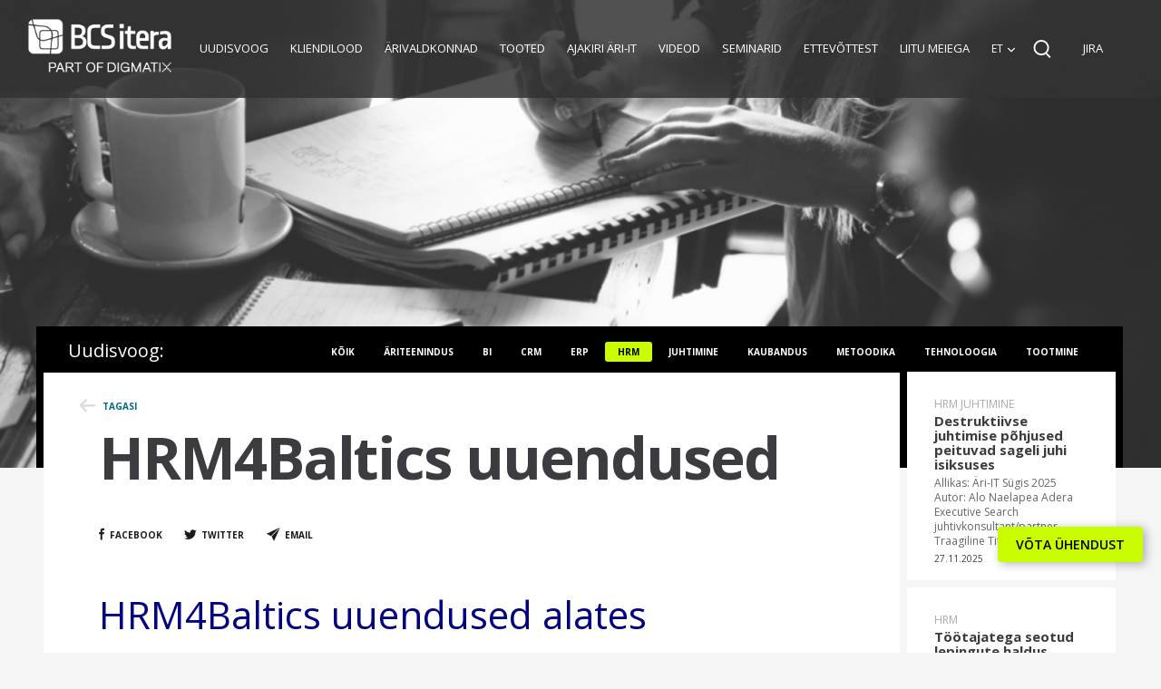

--- FILE ---
content_type: text/html; charset=UTF-8
request_url: https://www.itera.ee/2023/06/hrm4baltics-uuendused/
body_size: 14829
content:
<!DOCTYPE html>
<html lang="et">
<head>
  <meta charset="UTF-8">
  <meta name="viewport" content="width=device-width, initial-scale=1.0">
  
	<script src="https://web.cmp.usercentrics.eu/modules/autoblocker.js"></script><script id="usercentrics-cmp" data-settings-id="UhYbXkxAAjTNhs" data-usercentrics="Usercentrics Consent Management Platform" src="https://web.cmp.usercentrics.eu/ui/loader.js" async></script><script type="text/javascript">
	window.dataLayer = window.dataLayer || [];

	function gtag() {
		dataLayer.push(arguments);
	}

	gtag("consent", "default", {
		ad_personalization: "denied",
		ad_storage: "denied",
		ad_user_data: "denied",
		analytics_storage: "denied",
		functionality_storage: "denied",
		personalization_storage: "denied",
		security_storage: "granted",
		wait_for_update: 500,
	});
	gtag("set", "ads_data_redaction", true);
	</script>
<meta name='robots' content='index, follow, max-image-preview:large, max-snippet:-1, max-video-preview:-1' />
<link rel="alternate" hreflang="et" href="https://www.itera.ee/2023/06/hrm4baltics-uuendused/" />
<link rel="alternate" hreflang="x-default" href="https://www.itera.ee/2023/06/hrm4baltics-uuendused/" />

	<!-- This site is optimized with the Yoast SEO plugin v25.6 - https://yoast.com/wordpress/plugins/seo/ -->
	<title>HRM4Baltics uuendused | BCS Itera</title>
<link data-rocket-preload as="style" href="https://fonts.googleapis.com/css?family=Open%20Sans%3A400italic%2C400%2C600%2C700&#038;subset=latin%2Clatin-ext&#038;display=swap" rel="preload">
<link href="https://fonts.googleapis.com/css?family=Open%20Sans%3A400italic%2C400%2C600%2C700&#038;subset=latin%2Clatin-ext&#038;display=swap" media="print" onload="this.media=&#039;all&#039;" rel="stylesheet">
<noscript><link rel="stylesheet" href="https://fonts.googleapis.com/css?family=Open%20Sans%3A400italic%2C400%2C600%2C700&#038;subset=latin%2Clatin-ext&#038;display=swap"></noscript>
	<meta name="description" content="HRM4Baltics (endine Palk365 ja Personal365) uuendused, alates versioonist BC18" />
	<link rel="canonical" href="https://www.itera.ee/2023/06/hrm4baltics-uuendused/" />
	<meta property="og:locale" content="et_EE" />
	<meta property="og:type" content="article" />
	<meta property="og:title" content="HRM4Baltics uuendused | BCS Itera" />
	<meta property="og:description" content="HRM4Baltics (endine Palk365 ja Personal365) uuendused, alates versioonist BC18" />
	<meta property="og:url" content="https://www.itera.ee/2023/06/hrm4baltics-uuendused/" />
	<meta property="og:site_name" content="BCS Itera" />
	<meta property="article:published_time" content="2023-06-29T05:17:15+00:00" />
	<meta property="article:modified_time" content="2023-12-15T08:09:59+00:00" />
	<meta name="author" content="Erge Edesi" />
	<meta name="twitter:label1" content="Written by" />
	<meta name="twitter:data1" content="Erge Edesi" />
	<meta name="twitter:label2" content="Est. reading time" />
	<meta name="twitter:data2" content="1 minut" />
	<script type="application/ld+json" class="yoast-schema-graph">{"@context":"https://schema.org","@graph":[{"@type":"WebPage","@id":"https://www.itera.ee/2023/06/hrm4baltics-uuendused/","url":"https://www.itera.ee/2023/06/hrm4baltics-uuendused/","name":"HRM4Baltics uuendused | BCS Itera","isPartOf":{"@id":"https://bcsitera.com/#website"},"datePublished":"2023-06-29T05:17:15+00:00","dateModified":"2023-12-15T08:09:59+00:00","author":{"@id":"https://bcsitera.com/#/schema/person/642f99f7514bd01a1b65ba2a3edb85e5"},"description":"HRM4Baltics (endine Palk365 ja Personal365) uuendused, alates versioonist BC18","breadcrumb":{"@id":"https://www.itera.ee/2023/06/hrm4baltics-uuendused/#breadcrumb"},"inLanguage":"et","potentialAction":[{"@type":"ReadAction","target":["https://www.itera.ee/2023/06/hrm4baltics-uuendused/"]}]},{"@type":"BreadcrumbList","@id":"https://www.itera.ee/2023/06/hrm4baltics-uuendused/#breadcrumb","itemListElement":[{"@type":"ListItem","position":1,"name":"Home","item":"https://www.itera.ee/"},{"@type":"ListItem","position":2,"name":"Uudisvoog","item":"https://www.itera.ee/uudisvoog/"},{"@type":"ListItem","position":3,"name":"HRM4Baltics uuendused"}]},{"@type":"WebSite","@id":"https://bcsitera.com/#website","url":"https://bcsitera.com/","name":"BCS Itera","description":"","potentialAction":[{"@type":"SearchAction","target":{"@type":"EntryPoint","urlTemplate":"https://bcsitera.com/?s={search_term_string}"},"query-input":{"@type":"PropertyValueSpecification","valueRequired":true,"valueName":"search_term_string"}}],"inLanguage":"et"},{"@type":"Person","@id":"https://bcsitera.com/#/schema/person/642f99f7514bd01a1b65ba2a3edb85e5","name":"Erge Edesi","image":{"@type":"ImageObject","inLanguage":"et","@id":"https://bcsitera.com/#/schema/person/image/","url":"https://secure.gravatar.com/avatar/b1bfae62a0d7308a5c861849dcc88985?s=96&d=mm&r=g","contentUrl":"https://secure.gravatar.com/avatar/b1bfae62a0d7308a5c861849dcc88985?s=96&d=mm&r=g","caption":"Erge Edesi"},"url":"https://www.itera.ee/author/erge/"}]}</script>
	<!-- / Yoast SEO plugin. -->


<link rel='dns-prefetch' href='//fonts.googleapis.com' />
<link href='https://fonts.gstatic.com' crossorigin rel='preconnect' />
		<!-- This site uses the Google Analytics by MonsterInsights plugin v9.8.0 - Using Analytics tracking - https://www.monsterinsights.com/ -->
							<script src="//www.googletagmanager.com/gtag/js?id=G-QC5KF69HFV"  data-cfasync="false" data-wpfc-render="false" type="text/javascript" async></script>
			<script data-cfasync="false" data-wpfc-render="false" type="text/javascript">
				var mi_version = '9.8.0';
				var mi_track_user = true;
				var mi_no_track_reason = '';
								var MonsterInsightsDefaultLocations = {"page_location":"https:\/\/www.itera.ee\/2023\/06\/hrm4baltics-uuendused\/"};
								if ( typeof MonsterInsightsPrivacyGuardFilter === 'function' ) {
					var MonsterInsightsLocations = (typeof MonsterInsightsExcludeQuery === 'object') ? MonsterInsightsPrivacyGuardFilter( MonsterInsightsExcludeQuery ) : MonsterInsightsPrivacyGuardFilter( MonsterInsightsDefaultLocations );
				} else {
					var MonsterInsightsLocations = (typeof MonsterInsightsExcludeQuery === 'object') ? MonsterInsightsExcludeQuery : MonsterInsightsDefaultLocations;
				}

								var disableStrs = [
										'ga-disable-G-QC5KF69HFV',
									];

				/* Function to detect opted out users */
				function __gtagTrackerIsOptedOut() {
					for (var index = 0; index < disableStrs.length; index++) {
						if (document.cookie.indexOf(disableStrs[index] + '=true') > -1) {
							return true;
						}
					}

					return false;
				}

				/* Disable tracking if the opt-out cookie exists. */
				if (__gtagTrackerIsOptedOut()) {
					for (var index = 0; index < disableStrs.length; index++) {
						window[disableStrs[index]] = true;
					}
				}

				/* Opt-out function */
				function __gtagTrackerOptout() {
					for (var index = 0; index < disableStrs.length; index++) {
						document.cookie = disableStrs[index] + '=true; expires=Thu, 31 Dec 2099 23:59:59 UTC; path=/';
						window[disableStrs[index]] = true;
					}
				}

				if ('undefined' === typeof gaOptout) {
					function gaOptout() {
						__gtagTrackerOptout();
					}
				}
								window.dataLayer = window.dataLayer || [];

				window.MonsterInsightsDualTracker = {
					helpers: {},
					trackers: {},
				};
				if (mi_track_user) {
					function __gtagDataLayer() {
						dataLayer.push(arguments);
					}

					function __gtagTracker(type, name, parameters) {
						if (!parameters) {
							parameters = {};
						}

						if (parameters.send_to) {
							__gtagDataLayer.apply(null, arguments);
							return;
						}

						if (type === 'event') {
														parameters.send_to = monsterinsights_frontend.v4_id;
							var hookName = name;
							if (typeof parameters['event_category'] !== 'undefined') {
								hookName = parameters['event_category'] + ':' + name;
							}

							if (typeof MonsterInsightsDualTracker.trackers[hookName] !== 'undefined') {
								MonsterInsightsDualTracker.trackers[hookName](parameters);
							} else {
								__gtagDataLayer('event', name, parameters);
							}
							
						} else {
							__gtagDataLayer.apply(null, arguments);
						}
					}

					__gtagTracker('js', new Date());
					__gtagTracker('set', {
						'developer_id.dZGIzZG': true,
											});
					if ( MonsterInsightsLocations.page_location ) {
						__gtagTracker('set', MonsterInsightsLocations);
					}
										__gtagTracker('config', 'G-QC5KF69HFV', {"forceSSL":"true","link_attribution":"true"} );
										window.gtag = __gtagTracker;										(function () {
						/* https://developers.google.com/analytics/devguides/collection/analyticsjs/ */
						/* ga and __gaTracker compatibility shim. */
						var noopfn = function () {
							return null;
						};
						var newtracker = function () {
							return new Tracker();
						};
						var Tracker = function () {
							return null;
						};
						var p = Tracker.prototype;
						p.get = noopfn;
						p.set = noopfn;
						p.send = function () {
							var args = Array.prototype.slice.call(arguments);
							args.unshift('send');
							__gaTracker.apply(null, args);
						};
						var __gaTracker = function () {
							var len = arguments.length;
							if (len === 0) {
								return;
							}
							var f = arguments[len - 1];
							if (typeof f !== 'object' || f === null || typeof f.hitCallback !== 'function') {
								if ('send' === arguments[0]) {
									var hitConverted, hitObject = false, action;
									if ('event' === arguments[1]) {
										if ('undefined' !== typeof arguments[3]) {
											hitObject = {
												'eventAction': arguments[3],
												'eventCategory': arguments[2],
												'eventLabel': arguments[4],
												'value': arguments[5] ? arguments[5] : 1,
											}
										}
									}
									if ('pageview' === arguments[1]) {
										if ('undefined' !== typeof arguments[2]) {
											hitObject = {
												'eventAction': 'page_view',
												'page_path': arguments[2],
											}
										}
									}
									if (typeof arguments[2] === 'object') {
										hitObject = arguments[2];
									}
									if (typeof arguments[5] === 'object') {
										Object.assign(hitObject, arguments[5]);
									}
									if ('undefined' !== typeof arguments[1].hitType) {
										hitObject = arguments[1];
										if ('pageview' === hitObject.hitType) {
											hitObject.eventAction = 'page_view';
										}
									}
									if (hitObject) {
										action = 'timing' === arguments[1].hitType ? 'timing_complete' : hitObject.eventAction;
										hitConverted = mapArgs(hitObject);
										__gtagTracker('event', action, hitConverted);
									}
								}
								return;
							}

							function mapArgs(args) {
								var arg, hit = {};
								var gaMap = {
									'eventCategory': 'event_category',
									'eventAction': 'event_action',
									'eventLabel': 'event_label',
									'eventValue': 'event_value',
									'nonInteraction': 'non_interaction',
									'timingCategory': 'event_category',
									'timingVar': 'name',
									'timingValue': 'value',
									'timingLabel': 'event_label',
									'page': 'page_path',
									'location': 'page_location',
									'title': 'page_title',
									'referrer' : 'page_referrer',
								};
								for (arg in args) {
																		if (!(!args.hasOwnProperty(arg) || !gaMap.hasOwnProperty(arg))) {
										hit[gaMap[arg]] = args[arg];
									} else {
										hit[arg] = args[arg];
									}
								}
								return hit;
							}

							try {
								f.hitCallback();
							} catch (ex) {
							}
						};
						__gaTracker.create = newtracker;
						__gaTracker.getByName = newtracker;
						__gaTracker.getAll = function () {
							return [];
						};
						__gaTracker.remove = noopfn;
						__gaTracker.loaded = true;
						window['__gaTracker'] = __gaTracker;
					})();
									} else {
										console.log("");
					(function () {
						function __gtagTracker() {
							return null;
						}

						window['__gtagTracker'] = __gtagTracker;
						window['gtag'] = __gtagTracker;
					})();
									}
			</script>
			
							<!-- / Google Analytics by MonsterInsights -->
		<style id='wp-emoji-styles-inline-css' type='text/css'>

	img.wp-smiley, img.emoji {
		display: inline !important;
		border: none !important;
		box-shadow: none !important;
		height: 1em !important;
		width: 1em !important;
		margin: 0 0.07em !important;
		vertical-align: -0.1em !important;
		background: none !important;
		padding: 0 !important;
	}
</style>
<link rel='stylesheet' id='wp-block-library-css' href='https://www.itera.ee/wp/wp-includes/css/dist/block-library/style.min.css' type='text/css' media='all' />
<style id='classic-theme-styles-inline-css' type='text/css'>
/*! This file is auto-generated */
.wp-block-button__link{color:#fff;background-color:#32373c;border-radius:9999px;box-shadow:none;text-decoration:none;padding:calc(.667em + 2px) calc(1.333em + 2px);font-size:1.125em}.wp-block-file__button{background:#32373c;color:#fff;text-decoration:none}
</style>
<style id='global-styles-inline-css' type='text/css'>
:root{--wp--preset--aspect-ratio--square: 1;--wp--preset--aspect-ratio--4-3: 4/3;--wp--preset--aspect-ratio--3-4: 3/4;--wp--preset--aspect-ratio--3-2: 3/2;--wp--preset--aspect-ratio--2-3: 2/3;--wp--preset--aspect-ratio--16-9: 16/9;--wp--preset--aspect-ratio--9-16: 9/16;--wp--preset--color--black: #000000;--wp--preset--color--cyan-bluish-gray: #abb8c3;--wp--preset--color--white: #ffffff;--wp--preset--color--pale-pink: #f78da7;--wp--preset--color--vivid-red: #cf2e2e;--wp--preset--color--luminous-vivid-orange: #ff6900;--wp--preset--color--luminous-vivid-amber: #fcb900;--wp--preset--color--light-green-cyan: #7bdcb5;--wp--preset--color--vivid-green-cyan: #00d084;--wp--preset--color--pale-cyan-blue: #8ed1fc;--wp--preset--color--vivid-cyan-blue: #0693e3;--wp--preset--color--vivid-purple: #9b51e0;--wp--preset--gradient--vivid-cyan-blue-to-vivid-purple: linear-gradient(135deg,rgba(6,147,227,1) 0%,rgb(155,81,224) 100%);--wp--preset--gradient--light-green-cyan-to-vivid-green-cyan: linear-gradient(135deg,rgb(122,220,180) 0%,rgb(0,208,130) 100%);--wp--preset--gradient--luminous-vivid-amber-to-luminous-vivid-orange: linear-gradient(135deg,rgba(252,185,0,1) 0%,rgba(255,105,0,1) 100%);--wp--preset--gradient--luminous-vivid-orange-to-vivid-red: linear-gradient(135deg,rgba(255,105,0,1) 0%,rgb(207,46,46) 100%);--wp--preset--gradient--very-light-gray-to-cyan-bluish-gray: linear-gradient(135deg,rgb(238,238,238) 0%,rgb(169,184,195) 100%);--wp--preset--gradient--cool-to-warm-spectrum: linear-gradient(135deg,rgb(74,234,220) 0%,rgb(151,120,209) 20%,rgb(207,42,186) 40%,rgb(238,44,130) 60%,rgb(251,105,98) 80%,rgb(254,248,76) 100%);--wp--preset--gradient--blush-light-purple: linear-gradient(135deg,rgb(255,206,236) 0%,rgb(152,150,240) 100%);--wp--preset--gradient--blush-bordeaux: linear-gradient(135deg,rgb(254,205,165) 0%,rgb(254,45,45) 50%,rgb(107,0,62) 100%);--wp--preset--gradient--luminous-dusk: linear-gradient(135deg,rgb(255,203,112) 0%,rgb(199,81,192) 50%,rgb(65,88,208) 100%);--wp--preset--gradient--pale-ocean: linear-gradient(135deg,rgb(255,245,203) 0%,rgb(182,227,212) 50%,rgb(51,167,181) 100%);--wp--preset--gradient--electric-grass: linear-gradient(135deg,rgb(202,248,128) 0%,rgb(113,206,126) 100%);--wp--preset--gradient--midnight: linear-gradient(135deg,rgb(2,3,129) 0%,rgb(40,116,252) 100%);--wp--preset--font-size--small: 13px;--wp--preset--font-size--medium: 20px;--wp--preset--font-size--large: 36px;--wp--preset--font-size--x-large: 42px;--wp--preset--spacing--20: 0.44rem;--wp--preset--spacing--30: 0.67rem;--wp--preset--spacing--40: 1rem;--wp--preset--spacing--50: 1.5rem;--wp--preset--spacing--60: 2.25rem;--wp--preset--spacing--70: 3.38rem;--wp--preset--spacing--80: 5.06rem;--wp--preset--shadow--natural: 6px 6px 9px rgba(0, 0, 0, 0.2);--wp--preset--shadow--deep: 12px 12px 50px rgba(0, 0, 0, 0.4);--wp--preset--shadow--sharp: 6px 6px 0px rgba(0, 0, 0, 0.2);--wp--preset--shadow--outlined: 6px 6px 0px -3px rgba(255, 255, 255, 1), 6px 6px rgba(0, 0, 0, 1);--wp--preset--shadow--crisp: 6px 6px 0px rgba(0, 0, 0, 1);}:where(.is-layout-flex){gap: 0.5em;}:where(.is-layout-grid){gap: 0.5em;}body .is-layout-flex{display: flex;}.is-layout-flex{flex-wrap: wrap;align-items: center;}.is-layout-flex > :is(*, div){margin: 0;}body .is-layout-grid{display: grid;}.is-layout-grid > :is(*, div){margin: 0;}:where(.wp-block-columns.is-layout-flex){gap: 2em;}:where(.wp-block-columns.is-layout-grid){gap: 2em;}:where(.wp-block-post-template.is-layout-flex){gap: 1.25em;}:where(.wp-block-post-template.is-layout-grid){gap: 1.25em;}.has-black-color{color: var(--wp--preset--color--black) !important;}.has-cyan-bluish-gray-color{color: var(--wp--preset--color--cyan-bluish-gray) !important;}.has-white-color{color: var(--wp--preset--color--white) !important;}.has-pale-pink-color{color: var(--wp--preset--color--pale-pink) !important;}.has-vivid-red-color{color: var(--wp--preset--color--vivid-red) !important;}.has-luminous-vivid-orange-color{color: var(--wp--preset--color--luminous-vivid-orange) !important;}.has-luminous-vivid-amber-color{color: var(--wp--preset--color--luminous-vivid-amber) !important;}.has-light-green-cyan-color{color: var(--wp--preset--color--light-green-cyan) !important;}.has-vivid-green-cyan-color{color: var(--wp--preset--color--vivid-green-cyan) !important;}.has-pale-cyan-blue-color{color: var(--wp--preset--color--pale-cyan-blue) !important;}.has-vivid-cyan-blue-color{color: var(--wp--preset--color--vivid-cyan-blue) !important;}.has-vivid-purple-color{color: var(--wp--preset--color--vivid-purple) !important;}.has-black-background-color{background-color: var(--wp--preset--color--black) !important;}.has-cyan-bluish-gray-background-color{background-color: var(--wp--preset--color--cyan-bluish-gray) !important;}.has-white-background-color{background-color: var(--wp--preset--color--white) !important;}.has-pale-pink-background-color{background-color: var(--wp--preset--color--pale-pink) !important;}.has-vivid-red-background-color{background-color: var(--wp--preset--color--vivid-red) !important;}.has-luminous-vivid-orange-background-color{background-color: var(--wp--preset--color--luminous-vivid-orange) !important;}.has-luminous-vivid-amber-background-color{background-color: var(--wp--preset--color--luminous-vivid-amber) !important;}.has-light-green-cyan-background-color{background-color: var(--wp--preset--color--light-green-cyan) !important;}.has-vivid-green-cyan-background-color{background-color: var(--wp--preset--color--vivid-green-cyan) !important;}.has-pale-cyan-blue-background-color{background-color: var(--wp--preset--color--pale-cyan-blue) !important;}.has-vivid-cyan-blue-background-color{background-color: var(--wp--preset--color--vivid-cyan-blue) !important;}.has-vivid-purple-background-color{background-color: var(--wp--preset--color--vivid-purple) !important;}.has-black-border-color{border-color: var(--wp--preset--color--black) !important;}.has-cyan-bluish-gray-border-color{border-color: var(--wp--preset--color--cyan-bluish-gray) !important;}.has-white-border-color{border-color: var(--wp--preset--color--white) !important;}.has-pale-pink-border-color{border-color: var(--wp--preset--color--pale-pink) !important;}.has-vivid-red-border-color{border-color: var(--wp--preset--color--vivid-red) !important;}.has-luminous-vivid-orange-border-color{border-color: var(--wp--preset--color--luminous-vivid-orange) !important;}.has-luminous-vivid-amber-border-color{border-color: var(--wp--preset--color--luminous-vivid-amber) !important;}.has-light-green-cyan-border-color{border-color: var(--wp--preset--color--light-green-cyan) !important;}.has-vivid-green-cyan-border-color{border-color: var(--wp--preset--color--vivid-green-cyan) !important;}.has-pale-cyan-blue-border-color{border-color: var(--wp--preset--color--pale-cyan-blue) !important;}.has-vivid-cyan-blue-border-color{border-color: var(--wp--preset--color--vivid-cyan-blue) !important;}.has-vivid-purple-border-color{border-color: var(--wp--preset--color--vivid-purple) !important;}.has-vivid-cyan-blue-to-vivid-purple-gradient-background{background: var(--wp--preset--gradient--vivid-cyan-blue-to-vivid-purple) !important;}.has-light-green-cyan-to-vivid-green-cyan-gradient-background{background: var(--wp--preset--gradient--light-green-cyan-to-vivid-green-cyan) !important;}.has-luminous-vivid-amber-to-luminous-vivid-orange-gradient-background{background: var(--wp--preset--gradient--luminous-vivid-amber-to-luminous-vivid-orange) !important;}.has-luminous-vivid-orange-to-vivid-red-gradient-background{background: var(--wp--preset--gradient--luminous-vivid-orange-to-vivid-red) !important;}.has-very-light-gray-to-cyan-bluish-gray-gradient-background{background: var(--wp--preset--gradient--very-light-gray-to-cyan-bluish-gray) !important;}.has-cool-to-warm-spectrum-gradient-background{background: var(--wp--preset--gradient--cool-to-warm-spectrum) !important;}.has-blush-light-purple-gradient-background{background: var(--wp--preset--gradient--blush-light-purple) !important;}.has-blush-bordeaux-gradient-background{background: var(--wp--preset--gradient--blush-bordeaux) !important;}.has-luminous-dusk-gradient-background{background: var(--wp--preset--gradient--luminous-dusk) !important;}.has-pale-ocean-gradient-background{background: var(--wp--preset--gradient--pale-ocean) !important;}.has-electric-grass-gradient-background{background: var(--wp--preset--gradient--electric-grass) !important;}.has-midnight-gradient-background{background: var(--wp--preset--gradient--midnight) !important;}.has-small-font-size{font-size: var(--wp--preset--font-size--small) !important;}.has-medium-font-size{font-size: var(--wp--preset--font-size--medium) !important;}.has-large-font-size{font-size: var(--wp--preset--font-size--large) !important;}.has-x-large-font-size{font-size: var(--wp--preset--font-size--x-large) !important;}
:where(.wp-block-post-template.is-layout-flex){gap: 1.25em;}:where(.wp-block-post-template.is-layout-grid){gap: 1.25em;}
:where(.wp-block-columns.is-layout-flex){gap: 2em;}:where(.wp-block-columns.is-layout-grid){gap: 2em;}
:root :where(.wp-block-pullquote){font-size: 1.5em;line-height: 1.6;}
</style>
<link rel='stylesheet' id='wpml-legacy-dropdown-0-css' href='https://www.itera.ee/wp/wp-content/plugins/sitepress-multilingual-cms/templates/language-switchers/legacy-dropdown/style.min.css?ver=1' type='text/css' media='all' />
<style id='wpml-legacy-dropdown-0-inline-css' type='text/css'>
.wpml-ls-statics-shortcode_actions, .wpml-ls-statics-shortcode_actions .wpml-ls-sub-menu, .wpml-ls-statics-shortcode_actions a {border-color:#cdcdcd;}.wpml-ls-statics-shortcode_actions a, .wpml-ls-statics-shortcode_actions .wpml-ls-sub-menu a, .wpml-ls-statics-shortcode_actions .wpml-ls-sub-menu a:link, .wpml-ls-statics-shortcode_actions li:not(.wpml-ls-current-language) .wpml-ls-link, .wpml-ls-statics-shortcode_actions li:not(.wpml-ls-current-language) .wpml-ls-link:link {color:#444444;background-color:#ffffff;}.wpml-ls-statics-shortcode_actions .wpml-ls-sub-menu a:hover,.wpml-ls-statics-shortcode_actions .wpml-ls-sub-menu a:focus, .wpml-ls-statics-shortcode_actions .wpml-ls-sub-menu a:link:hover, .wpml-ls-statics-shortcode_actions .wpml-ls-sub-menu a:link:focus {color:#000000;background-color:#eeeeee;}.wpml-ls-statics-shortcode_actions .wpml-ls-current-language > a {color:#444444;background-color:#ffffff;}.wpml-ls-statics-shortcode_actions .wpml-ls-current-language:hover>a, .wpml-ls-statics-shortcode_actions .wpml-ls-current-language>a:focus {color:#000000;background-color:#eeeeee;}
</style>
<link data-minify="1" rel='stylesheet' id='main-style-css' href='https://www.itera.ee/wp/wp-content/cache/min/1/wp/wp-content/themes/bcs-itera-wptheme/styles/css/global.css?ver=1768201448' type='text/css' media='screen' />

<link data-minify="1" rel='stylesheet' id='custom-css' href='https://www.itera.ee/wp/wp-content/cache/min/1/wp/wp-content/themes/bcs-itera-wptheme/styles/css/process.css?ver=1768201448' type='text/css' media='all' />
<script type="text/javascript" src="https://www.itera.ee/wp/wp-content/plugins/google-analytics-for-wordpress/assets/js/frontend-gtag.min.js?ver=9.8.0" id="monsterinsights-frontend-script-js" async="async" data-wp-strategy="async"></script>
<script data-cfasync="false" data-wpfc-render="false" type="text/javascript" id='monsterinsights-frontend-script-js-extra'>/* <![CDATA[ */
var monsterinsights_frontend = {"js_events_tracking":"true","download_extensions":"doc,pdf,ppt,zip,xls,docx,pptx,xlsx","inbound_paths":"[{\"path\":\"\\\/go\\\/\",\"label\":\"affiliate\"},{\"path\":\"\\\/recommend\\\/\",\"label\":\"affiliate\"}]","home_url":"https:\/\/www.itera.ee","hash_tracking":"false","v4_id":"G-QC5KF69HFV"};/* ]]> */
</script>
<script type="text/javascript" src="https://www.itera.ee/wp/wp-content/plugins/sitepress-multilingual-cms/templates/language-switchers/legacy-dropdown/script.min.js?ver=1" id="wpml-legacy-dropdown-0-js"></script>
<script type="text/javascript" src="https://www.itera.ee/wp/wp-includes/js/jquery/jquery.min.js?ver=3.7.1" id="jquery-core-js"></script>
<script type="text/javascript" src="https://www.itera.ee/wp/wp-includes/js/jquery/jquery-migrate.min.js?ver=3.4.1" id="jquery-migrate-js"></script>
<script data-minify="1" type="text/javascript" src="https://www.itera.ee/wp/wp-content/cache/min/1/wp/wp-content/themes/bcs-itera-wptheme/js/vendor/jquery.fitvids.js?ver=1768201448" id="fitvids-js"></script>
<script type="text/javascript" src="https://www.itera.ee/wp/wp-content/themes/bcs-itera-wptheme/js/vendor/jquery.magnific-popup.min.js" id="magnific-popup-js"></script>
<script data-minify="1" type="text/javascript" src="https://www.itera.ee/wp/wp-content/cache/min/1/wp/wp-content/themes/bcs-itera-wptheme/js/main.js?ver=1768201448" id="main-js"></script>
<script type="text/javascript" id="wpml-xdomain-data-js-extra">
/* <![CDATA[ */
var wpml_xdomain_data = {"css_selector":"wpml-ls-item","ajax_url":"https:\/\/www.itera.ee\/wp\/wp-admin\/admin-ajax.php","current_lang":"et","_nonce":"b200e86255"};
/* ]]> */
</script>
<script data-minify="1" type="text/javascript" src="https://www.itera.ee/wp/wp-content/cache/min/1/wp/wp-content/plugins/sitepress-multilingual-cms/res/js/xdomain-data.js?ver=1768201448" id="wpml-xdomain-data-js" defer="defer" data-wp-strategy="defer"></script>
<link rel="https://api.w.org/" href="https://www.itera.ee/wp-json/" /><link rel="alternate" title="JSON" type="application/json" href="https://www.itera.ee/wp-json/wp/v2/posts/21885" /><link rel="EditURI" type="application/rsd+xml" title="RSD" href="https://www.itera.ee/wp/xmlrpc.php?rsd" />
<link rel='shortlink' href='https://www.itera.ee/?p=21885' />
<link rel="alternate" title="oEmbed (JSON)" type="application/json+oembed" href="https://www.itera.ee/wp-json/oembed/1.0/embed?url=https%3A%2F%2Fwww.itera.ee%2F2023%2F06%2Fhrm4baltics-uuendused%2F" />
<link rel="alternate" title="oEmbed (XML)" type="text/xml+oembed" href="https://www.itera.ee/wp-json/oembed/1.0/embed?url=https%3A%2F%2Fwww.itera.ee%2F2023%2F06%2Fhrm4baltics-uuendused%2F&#038;format=xml" />
		<script type="text/javascript">
				(function(c,l,a,r,i,t,y){
					c[a]=c[a]||function(){(c[a].q=c[a].q||[]).push(arguments)};t=l.createElement(r);t.async=1;
					t.src="https://www.clarity.ms/tag/"+i+"?ref=wordpress";y=l.getElementsByTagName(r)[0];y.parentNode.insertBefore(t,y);
				})(window, document, "clarity", "script", "qx87ayuk5d");
		</script>
		<meta name="generator" content="WPML ver:4.8.1 stt:1,15,18;" />
<link rel="icon" href="https://www.itera.ee/wp/wp-content/uploads/2023/09/cropped-itera-favicon-32x32.png" sizes="32x32" />
<link rel="icon" href="https://www.itera.ee/wp/wp-content/uploads/2023/09/cropped-itera-favicon-192x192.png" sizes="192x192" />
<link rel="apple-touch-icon" href="https://www.itera.ee/wp/wp-content/uploads/2023/09/cropped-itera-favicon-180x180.png" />
<meta name="msapplication-TileImage" content="https://www.itera.ee/wp/wp-content/uploads/2023/09/cropped-itera-favicon-270x270.png" />

	<link rel="apple-touch-icon" sizes="180x180" href="https://www.itera.ee/wp/wp-content/themes/bcs-itera-wptheme/img/favicon/apple-touch-icon.png">
	<link rel="icon" type="image/png" sizes="32x32" href="https://www.itera.ee/wp/wp-content/themes/bcs-itera-wptheme/img/favicon/favicon-32x32.png">
	<link rel="icon" type="image/png" sizes="16x16" href="https://www.itera.ee/wp/wp-content/themes/bcs-itera-wptheme/img/favicon/favicon-16x16.png">
	<link rel="manifest" href="https://www.itera.ee/wp/wp-content/themes/bcs-itera-wptheme/img/favicon/site.webmanifest">
	<link rel="mask-icon" href="https://www.itera.ee/wp/wp-content/themes/bcs-itera-wptheme/img/favicon/safari-pinned-tab.svg" color="#5bbad5">
	<meta name="msapplication-TileColor" content="#ffffff">
	<meta name="theme-color" content="#ffffff">

    <!-- TAWK.TO -->
                
    <!-- <script type="text/javascript">
        var Tawk_API=Tawk_API||{}, Tawk_LoadStart=new Date();
        (function(){
        var s1=document.createElement("script"),s0=document.getElementsByTagName("script")[0];
        s1.async=true;
        s1.src='https://embed.tawk.to/660423841ec1082f04dbefbc/1hq02lffp';
        s1.charset='UTF-8';
        s1.setAttribute('crossorigin','*');
        s0.parentNode.insertBefore(s1,s0);
        })();
    </script> -->

        <!-- Google Tag Manager -->
    <script>
    (function(w,d,s,l,i){w[l]=w[l]||[];w[l].push({'gtm.start': new Date().getTime(),event:'gtm.js'});var f=d.getElementsByTagName(s)[0],j=d.createElement(s),dl=l!='dataLayer'?'&l='+l:'';j.async=true;j.src='https://www.googletagmanager.com/gtm.js?id='+i+dl;f.parentNode.insertBefore(j,f);})(window,document,'script','dataLayer','GTM-WPCWM3T9');
    </script>
    <!-- End Google Tag Manager -->
        
    
<meta name="generator" content="WP Rocket 3.19.4" data-wpr-features="wpr_minify_js wpr_minify_css wpr_preload_links wpr_desktop" /></head>
<body class="post-template-default single single-post postid-21885 single-format-standard">

        <!-- Google Tag Manager (noscript) -->
    <noscript>
        <iframe src="https://www.googletagmanager.com/ns.html?id=GTM-WPCWM3T9" height="0" width="0" style="display:none;visibility:hidden"></iframe>
    </noscript>
    <!-- End Google Tag Manager (noscript) -->
    
    
	
  <div data-rocket-location-hash="482313babf0b5770a8f7a61fb216ffcb" class="header-bg" style="background-image: url(https://www.itera.ee/wp/wp-content/uploads/2021/08/Generic_Page_Image-1400x611.png);">
	<div data-rocket-location-hash="2cb07a0d13993f3e4542ca9089ad1c29" class="global-header-wrap">
	  
<div data-rocket-location-hash="3ad987f2274e596ecd5ea3858883f500" class="global-header">

					<a href="https://www.itera.ee" class="hero-main-logo">
				<img src="https://www.itera.ee/wp/wp-content/uploads/2025/08/BCS-Itera-part-of-Digmatix_white-1.png" alt="header logo" width="160px">
			</a>
		

	<nav class="global-nav">

	<ul id="menu-main-menu-et" class="menu"><li id="menu-item-3784" class="menu-item menu-item-type-post_type menu-item-object-page current_page_parent menu-item-3784"><a href="https://www.itera.ee/uudisvoog/">Uudisvoog</a></li>
<li id="menu-item-3782" class="menu-item menu-item-type-post_type_archive menu-item-object-testimonials menu-item-3782"><a href="https://www.itera.ee/kliendilood/">Kliendilood</a></li>
<li id="menu-item-3783" class="menu-item menu-item-type-post_type_archive menu-item-object-solutions menu-item-3783"><a href="https://www.itera.ee/ärivaldkonnad/">Ärivaldkonnad</a></li>
<li id="menu-item-11713" class="menu-item menu-item-type-post_type_archive menu-item-object-products menu-item-11713"><a href="https://www.itera.ee/tooted/">Tooted</a></li>
<li id="menu-item-3879" class="menu-item menu-item-type-post_type_archive menu-item-object-magazines menu-item-3879"><a href="https://www.itera.ee/ari-it/">Ajakiri Äri-IT</a></li>
<li id="menu-item-9553" class="menu-item menu-item-type-post_type_archive menu-item-object-webinars menu-item-9553"><a href="https://www.itera.ee/videod/">Videod</a></li>
<li id="menu-item-12906" class="menu-item menu-item-type-post_type_archive menu-item-object-seminars menu-item-12906"><a href="https://www.itera.ee/seminarid/">Seminarid</a></li>
<li id="menu-item-3790" class="menu-item menu-item-type-post_type menu-item-object-page menu-item-3790"><a href="https://www.itera.ee/ettevottest/">Ettevõttest</a></li>
<li id="menu-item-26079" class="menu-item menu-item-type-post_type menu-item-object-page menu-item-26079"><a href="https://www.itera.ee/liitu-meiega/">Liitu meiega</a></li>
</ul>
	<div class="c-language-switcher-wrap"><div class="c-language-switcher"><div class="c-single-lang c-single-lang--active"><a href="https://www.itera.ee/2023/06/hrm4baltics-uuendused/">et</a><span class="lang-toggle"></span></div><div class="c-single-lang"><a href="https://bcsitera.com/">en</a><span class="lang-toggle"></span></div><div class="c-single-lang"><a href="https://itera.fi/">fi</a><span class="lang-toggle"></span></div></div></div>
	<div class="c-search-popup-wrap">
  <button class="search-button js-search-button">Search</button>
  <div class="search-popup">
	<button class="search-popup__close-button js-search-close-button">&#10005;</button>
	<form method="get" id="searchform" action="https://www.itera.ee/">
  <label for="s" class="screen-reader-text">Otsi</label>
  <input type="text" class="field" name="s" id="s" placeholder="Otsi" />
  <input type="submit" class="submit" name="submit" id="searchsubmit" value="Otsi" />
</form>
  </div>
</div>

		<a class="helpdesk-button" href="https://bcsitera.atlassian.net/" target="_blank">
	  JIRA
	</a>
	
	</nav>

	<div class="mobile-nav">
	<button class="hamburger hamburger--spin" type="button">
		<span class="hamburger-box">
			<span class="hamburger-inner"></span>
		</span>
	</button>
	</div>

	</div> <!-- .global-header -->

	<div data-rocket-location-hash="fb140ee21df9b96deb673f5b79b60941" class="mobile-menu js-open-menu">
		<ul id="menu-main-menu-et-1" class="menu"><li class="menu-item menu-item-type-post_type menu-item-object-page current_page_parent menu-item-3784"><a href="https://www.itera.ee/uudisvoog/">Uudisvoog</a></li>
<li class="menu-item menu-item-type-post_type_archive menu-item-object-testimonials menu-item-3782"><a href="https://www.itera.ee/kliendilood/">Kliendilood</a></li>
<li class="menu-item menu-item-type-post_type_archive menu-item-object-solutions menu-item-3783"><a href="https://www.itera.ee/ärivaldkonnad/">Ärivaldkonnad</a></li>
<li class="menu-item menu-item-type-post_type_archive menu-item-object-products menu-item-11713"><a href="https://www.itera.ee/tooted/">Tooted</a></li>
<li class="menu-item menu-item-type-post_type_archive menu-item-object-magazines menu-item-3879"><a href="https://www.itera.ee/ari-it/">Ajakiri Äri-IT</a></li>
<li class="menu-item menu-item-type-post_type_archive menu-item-object-webinars menu-item-9553"><a href="https://www.itera.ee/videod/">Videod</a></li>
<li class="menu-item menu-item-type-post_type_archive menu-item-object-seminars menu-item-12906"><a href="https://www.itera.ee/seminarid/">Seminarid</a></li>
<li class="menu-item menu-item-type-post_type menu-item-object-page menu-item-3790"><a href="https://www.itera.ee/ettevottest/">Ettevõttest</a></li>
<li class="menu-item menu-item-type-post_type menu-item-object-page menu-item-26079"><a href="https://www.itera.ee/liitu-meiega/">Liitu meiega</a></li>
</ul>

		<div class="sidebar-products">

	<h2 class="sidebar-title">Tootevaldkonnad</h2>
			<ul class="sidebar-products-list">
						<li>
				<a target="_blank" class="sidebar-products__product-link" style="background-color: #00a1e6" href="https://businesscentral.ee/">Majandustarkvara | ERP</a>
			</li>
						<li>
				<a target="_blank" class="sidebar-products__product-link" style="background-color: #ab8cd4" href="https://hrm4baltics.com/">Palk ja personal | HRM</a>
			</li>
						<li>
				<a target="_blank" class="sidebar-products__product-link" style="background-color: #00b592" href="https://crmlahendused.ee/">Kliendisuhted | CRM</a>
			</li>
						<li>
				<a target="_blank" class="sidebar-products__product-link" style="background-color: #dba52c" href="https://bi365.ee/">Ärianalüüs | BI</a>
			</li>
					</ul>
	
</div>



		<div class="mobile-menu-footer">
			<div class="c-search-popup-wrap">
				<button class="search-button js-search-button">Search</button>
			</div>

						<a class="helpdesk-button" href="https://bcsitera.atlassian.net/" target="_blank">
				JIRA
			</a>
			
			<div class="c-language-switcher-wrap"><div class="c-language-switcher"><div class="c-single-lang c-single-lang--active"><a href="https://www.itera.ee/2023/06/hrm4baltics-uuendused/">et</a><span class="lang-toggle"></span></div><div class="c-single-lang"><a href="https://bcsitera.com/">en</a><span class="lang-toggle"></span></div><div class="c-single-lang"><a href="https://itera.fi/">fi</a><span class="lang-toggle"></span></div></div></div>		</div>

		<div class="search-popup search-popup--mobile">
			<button class="search-popup__close-button js-search-close-button">&#10005;</button>
			<form method="get" id="searchform" action="https://www.itera.ee/">
  <label for="s" class="screen-reader-text">Otsi</label>
  <input type="text" class="field" name="s" id="s" placeholder="Otsi" />
  <input type="submit" class="submit" name="submit" id="searchsubmit" value="Otsi" />
</form>
		</div>


	</div>
	</div>
  </div>




 <main data-rocket-location-hash="b17585bd252d89bc2794db0951bec78e" class="single-post-page">

    <div data-rocket-location-hash="81c73e90c163c5858855104fd5fa98b8" class="wrap">

      <header data-rocket-location-hash="d96f96e45fce15f54732d413346496c2" class="filter-header">

        

<h2 class="filter-header__title">Uudisvoog:</h2>
<nav class="filter-header__nav">
  <ul>
  <li class=""><a href="https://www.itera.ee/uudisvoog/">Kõik</a></li>
		<li class="cat-item cat-item-68"><a href="https://www.itera.ee/kategooria/ariteenindus/">Äriteenindus</a>
</li>
	<li class="cat-item cat-item-193"><a href="https://www.itera.ee/kategooria/arianaluus/">BI</a>
</li>
	<li class="cat-item cat-item-196"><a href="https://www.itera.ee/kategooria/crm/">CRM</a>
</li>
	<li class="cat-item cat-item-201"><a href="https://www.itera.ee/kategooria/erp/">ERP</a>
</li>
	<li class="cat-item cat-item-192 current-cat"><a href="https://www.itera.ee/kategooria/palk-ja-personal/">HRM</a>
</li>
	<li class="cat-item cat-item-67"><a href="https://www.itera.ee/kategooria/juhtimine/">Juhtimine</a>
</li>
	<li class="cat-item cat-item-66"><a href="https://www.itera.ee/kategooria/kaubandus-ja-logistika/">Kaubandus</a>
</li>
	<li class="cat-item cat-item-49"><a href="https://www.itera.ee/kategooria/metoodika/">Metoodika</a>
</li>
	<li class="cat-item cat-item-65"><a href="https://www.itera.ee/kategooria/tehnoloogia/">Tehnoloogia</a>
</li>
	<li class="cat-item cat-item-64"><a href="https://www.itera.ee/kategooria/tootmine/">Tootmine</a>
</li>
  </ul>
</nav>

<!-- <nav class="filter-header__nav">
  <ul>
	<li><a href="#">Kõik</a></li>
	<li><a href="#">Tootmine</a></li>
	<li><a href="#">Kabandus ja logistika</a></li>
	<li><a href="#">Äriteenindus</a></li>
	<li><a href="#">Juhtimine</a></li>
  </ul>
</nav> -->





      </header>
        <div data-rocket-location-hash="158eade3948bf5da565eecdd03ba6706" class="article-body-wrapper">

                <!-- post -->

          <article class="single-post-article">
            <a href="https://www.itera.ee/uudisvoog/" class="back-link">Tagasi</a>
            <header>
              <h1>HRM4Baltics uuendused</h1>

              <div class="single-post-social">
  <ul>
	<!-- <li class="single-post-social__comment"> -->
	  <!-- <a class="js-scroll-nav" href="#disqus_thread"> -->
			  <!-- </a> -->
	<!-- </li> -->
	<li class="single-post-social__facebook"><a href="http://www.facebook.com/sharer.php?u=https://www.itera.ee/2023/06/hrm4baltics-uuendused/" target="_blank">Facebook</a></li>
	<li class="single-post-social__twitter"><a href="http://twitter.com/intent/tweet?url=https://www.itera.ee/2023/06/hrm4baltics-uuendused/&text=HRM4Baltics uuendused" target="_blank">Twitter</a></li>
	<li class="single-post-social__email"><a href="mailto:?subject=HRM4Baltics uuendused&body=https://www.itera.ee/2023/06/hrm4baltics-uuendused/">Email</a></li>
  </ul>
</div>

            </header>

                        <div class="single-post-body">
            <h2><span lang="ET" style="color: #000080;">HRM4Baltics </span><span style="color: #000080;">uuendused alates versioonist BC18</span></h2>
<h2>2023 uuendused:</h2>
<p><strong><a href="https://www.itera.ee/wp/wp-content/uploads/2023/05/1.-jaanuar.pdf">1. jaanuar</a></strong></p>
<p><strong><a href="https://www.itera.ee/wp/wp-content/uploads/2023/05/2.-veebruar.pdf">2. veebruar</a></strong></p>
<p><strong><a href="https://www.itera.ee/wp/wp-content/uploads/2023/05/3.-marts-2.pdf">3. märts</a></strong></p>
<p><strong><a href="https://www.itera.ee/wp/wp-content/uploads/2023/06/4.-aprill.pdf">4. aprill</a></strong></p>
<p><strong><a href="https://www.itera.ee/wp/wp-content/uploads/2023/05/5.-mai-1.pdf">5. mai</a></strong></p>
<p><strong><a href="https://www.itera.ee/wp/wp-content/uploads/2023/05/6.-juuni-1.pdf">6. juuni</a></strong></p>
<p><strong><a href="https://www.itera.ee/wp/wp-content/uploads/2023/06/7.-juuli.pdf">7. juuli</a></strong></p>
<p><strong><a href="https://www.itera.ee/wp/wp-content/uploads/2023/06/8.-august.pdf">8. august</a></strong></p>
<p><strong><a href="https://www.itera.ee/wp/wp-content/uploads/2023/06/9.-september.pdf">9. september</a></strong></p>
<p><strong><a href="https://www.itera.ee/wp/wp-content/uploads/2023/06/10.-oktoober.pdf">10. oktoober</a></strong></p>
<p><strong><a href="https://www.itera.ee/wp/wp-content/uploads/2023/06/11.2023.pdf" target="_blank" rel="noopener">11. november</a></strong></p>
<p><strong><a href="https://www.itera.ee/wp/wp-content/uploads/2023/06/12.2023.pdf" target="_blank" rel="noopener">12. detsember</a></strong></p>
<p>&nbsp;</p>
<h2>2022 uuendused:</h2>
<p><strong><a href="https://www.itera.ee/wp/wp-content/uploads/2023/05/1.-jaanuar-1.pdf">1. jaanuar</a></strong></p>
<p><strong><a href="https://www.itera.ee/wp/wp-content/uploads/2023/05/2.-veebruar-1.pdf">2. veebruar</a></strong></p>
<p><strong><a href="https://www.itera.ee/wp/wp-content/uploads/2023/05/3.-marts-1.pdf">3. märts</a></strong></p>
<p><strong><a href="https://www.itera.ee/wp/wp-content/uploads/2023/05/4.-aprill.pdf">4. aprill</a></strong></p>
<p><strong><a href="https://www.itera.ee/wp/wp-content/uploads/2023/05/5.-mai.pdf">5. mai</a></strong></p>
<p><strong><a href="https://www.itera.ee/wp/wp-content/uploads/2023/05/6.-juuni.pdf">6. juuni</a></strong></p>
<p><strong><a href="https://www.itera.ee/wp/wp-content/uploads/2023/05/7.-juuli.pdf">7. juuli</a></strong></p>
<p><strong><a href="https://www.itera.ee/wp/wp-content/uploads/2023/05/8.-august.pdf">8. august</a></strong></p>
<p><strong><a href="https://www.itera.ee/wp/wp-content/uploads/2023/05/9.-september.pdf">9. september</a></strong></p>
<p><strong><a href="https://www.itera.ee/wp/wp-content/uploads/2023/05/10.-oktoober.pdf">10. oktoober</a></strong></p>
<p><strong><a href="https://www.itera.ee/wp/wp-content/uploads/2023/05/11.-november.pdf">11. november</a></strong></p>
<p><strong><a href="https://www.itera.ee/wp/wp-content/uploads/2023/05/12.-detsember.pdf">12. detsember</a></strong></p>
<p>&nbsp;</p>
<h2>2021 uuendused:</h2>
<p><strong><a href="https://www.itera.ee/wp/wp-content/uploads/2023/05/1.-I-poolaasta.pdf">1. I poolaasta</a></strong></p>
<p><strong><a href="https://www.itera.ee/wp/wp-content/uploads/2023/05/2.-juuli-august.pdf">2. juuli-august</a></strong></p>
<p><strong><a href="https://www.itera.ee/wp/wp-content/uploads/2023/05/3.-august.pdf">3. august</a></strong></p>
<p><strong><a href="https://www.itera.ee/wp/wp-content/uploads/2023/05/4.-september.pdf">4. september</a></strong></p>
<p><strong><a href="https://www.itera.ee/wp/wp-content/uploads/2023/05/5.-oktoober.pdf">5. oktoober</a></strong></p>
<p><strong><a href="https://www.itera.ee/wp/wp-content/uploads/2023/05/6.-november.pdf">6. november</a></strong></p>
<p><strong><a href="https://www.itera.ee/wp/wp-content/uploads/2023/05/7.-detsember.pdf">7. detsember</a></strong></p>
            </div>

          </article> <!-- .single-post-article -->

                    <!-- post navigation -->

          
		  <div class="single-post-nav">
			
			<a href="https://www.itera.ee/2023/06/majandustarkvara-tervis-pideva-jalgimise-alla/" class="card-link-wrapper single-post-nav__left" style="--cat-color: #006C85; --cat-color-rgb: 0, 108, 133">
			  <div class="card">
				<header>
				  <p class="card__label">
					ERP Tehnoloogia				  </p>
				  <h3 class="card__title">Majandustarkvara tervis pideva jälgimise alla!</h3>
			</header>
		
								<div class="card__footer">
				  <time class="card__date" datetime="2023-06-29">28.06.2023</time>
				</div>
			  </div>
			  <p class="postnav-label postnav-label--prev">Eelmine uudis</p>
			</a>


			

			
	  <a href="https://www.itera.ee/2023/07/efektiivse-organisatsiooni-alustalad/" class="card-link-wrapper single-post-nav__right" style="--cat-color: #006C85; --cat-color-rgb: 0, 108, 133">
		<p class="postnav-label postnav-label--next">järgmine uudis</p>
			  <div class="card">
				<header>
				  <p class="card__label">
					Juhtimine				  </p>
				  <h3 class="card__title">Efektiivse organisatsiooni alustalad</h3>
				</header>
								<div class="card__footer">
				  <time class="card__date" datetime="2023-06-29">05.07.2023</time>
				</div>
			  </div>
			</a>


			
		  </div><!-- .post-nav -->

          
        </div>

               <aside class="single-post-sidebar">
                
        
          <!-- pagination here -->

          <!-- the loop -->
                      <a href="https://www.itera.ee/2025/11/destruktiivse-juhtimise-pohjused-peituvad-sageli-juhi-isiksuses/" class="card-link-wrapper" style="--cat-color: #006C85; --cat-color-rgb: 0, 108, 133">
              <article class="card">
                <header>
                  <p class="card__label">
                    HRM Juhtimine                  </p>
                  <h3 class="card__title">Destruktiivse juhtimise põhjused peituvad sageli juhi isiksuses</h3>
                </header>
                <div class="card__excerpt">
                  <p><p>Allikas: Äri-IT Sügis 2025 Autor: Alo Naelapea Adera Executive Search juhtivkonsultant/partner &nbsp; Traagiline Titanicu-ekspeditsioon ja juhi isiksuse tumedam pool: kuidas Stockton Rushi riskijulgus peegeldab juhtimispsühholoogia olulist õppetundi. &nbsp; 18. juunil 2023. aastal vapustas maailma traagiline õnnetus: süvamereekspeditsioone korraldava ettevõtte OceanGate’i batüskaaf Titan, mis oli teel Titanicu vraki juurde, purunes pinge all ning viis endaga märga [&hellip;]</p>
</p>
                </div>
                <div class="card__footer">
                  <time class="card__date" datetime="2025-11-27">27.11.2025</time>
                </div>
              </article>
            </a>
                      <a href="https://www.itera.ee/2025/09/tootajatega-seotud-lepingute-haldus-haridusasutustes/" class="card-link-wrapper" style="--cat-color: #006C85; --cat-color-rgb: 0, 108, 133">
              <article class="card">
                <header>
                  <p class="card__label">
                    HRM                  </p>
                  <h3 class="card__title">Töötajatega seotud lepingute haldus haridusasutustes</h3>
                </header>
                <div class="card__excerpt">
                  <p><p>Allikas: Äri-IT Kevad 2020 Autor: Merilin Kaselaid ja Triinu Pommer, BCS Itera HRM-valdkonna tootejuht &nbsp; Olgu tegemist ükskõik mis valdkonna ettevõttega, kõigil tuleb leida sobiv lahendus tööjõu ja lepingute haldamiseks ning töötasu arvestamiseks. &nbsp; Kui suuremalt jaolt on Eesti ettevõtetes tööl tavalise tähtajatu/tähtajalise töö- või võlaõigusliku lepinguga töötajad, on samas loomulikult ka erandeid. Üheks selliseks [&hellip;]</p>
</p>
                </div>
                <div class="card__footer">
                  <time class="card__date" datetime="2025-09-01">01.09.2025</time>
                </div>
              </article>
            </a>
                      <a href="https://www.itera.ee/2025/06/hrm4balticsi-ponevad-taiendused/" class="card-link-wrapper" style="--cat-color: #006C85; --cat-color-rgb: 0, 108, 133">
              <article class="card">
                <header>
                  <p class="card__label">
                    HRM                  </p>
                  <h3 class="card__title">HRM4Balticsi põnevad täiendused</h3>
                </header>
                <div class="card__excerpt">
                  <p><p>Allikas: Äri-IT Kevad 2025 Autor: Triinu Pommer, BCS Itera HRM-valdkonna tootejuht &nbsp; Personalihalduse ja palgaarvestuse tarkvara HRM4Baltics on loodud vastama kaasaegse töömaailma pidevalt muutuvatele vajadustele. &nbsp; 2024. aastal lisandus tarkvarasse 493 uuendust – 107 rohkem kui aasta varem! Arenduste hulgas on 103 uut lahendust ning 386 suuremat või väiksemat täiendust, muudatust ja parandust. HRM4Balticsi versiooniuuenduste [&hellip;]</p>
</p>
                </div>
                <div class="card__footer">
                  <time class="card__date" datetime="2025-06-16">16.06.2025</time>
                </div>
              </article>
            </a>
                    <!-- end of the loop -->

          <!-- pagination here -->

          
        
        </aside>


    </div> <!-- .wrap -->

  </main> <!-- .single-post-page -->




<footer data-rocket-location-hash="d47675840c7c4212aee2863a2068f1d7" class="global-footer">
    <div data-rocket-location-hash="6b5f5c6a06f81a0181194839361a5102" class="global-footer__top-row footer-wrap ">


        

        <ul class="global-footer__top-row__col-1">
            <li class="footer-contact-item footer-contact-item--tel"><a href="tel:+372 650 3380">+372 650 3380</a></li>
            <li class="footer-contact-item footer-contact-item--email"><a href="mailto:itera@itera.ee">itera@itera.ee</a></li>
            <li class="footer-contact-item footer-contact-item--address">Mäealuse 2/4, 12618 Tallinn                <div class="footer-contact-item--address__map-link">
                    <a href="https://goo.gl/maps/pw7TpmTQoBq54FYh6">Leia kaardilt</a>
                </div>
            </li>

            
        </ul>

        <div data-rocket-location-hash="4037ee36675d63c6e95b5d69de440a75" class="global-footer__top-row__col-2">
            <div class="row">
                                    <a href="https://www.facebook.com/BCSItera" class="global-footer-social-media__fb">Facebook</a>
                    <a href="https://www.linkedin.com/company/414613" class="global-footer-social-media__linkedin">LinkedIn</a>
                                            <a href="https://www.itera.ee/andmekaitsetingimused/" target="_blank" class="global-footer-social-media__link">Andmekaitsetingimused</a>
                                                </div>

                                            <p style="">
                    Igapäevane klienditeenindus ja -tugi:                    <a href="https://bcsitera.atlassian.net" class="helpdesk-link" target="_blank">
                        <span>Help</span>Desk
                    </a>
                </p>
                    </div>

        <div data-rocket-location-hash="9fd553df4fa53b23e17a98517664a7b2" class="global-footer__top-row__col-3">
                        <img src="https://www.itera.ee/wp/wp-content/uploads/2025/08/BCS-Itera-part-of-Digmatix_white-1.png" alt="footer logo" width="170px">
                    <img src="https://www.itera.ee/wp/wp-content/themes/bcs-itera-wptheme/img/ERP_HRM_CRM_BI.png" alt="" width="170" height="auto" style="">
        </div>

        <div data-rocket-location-hash="a134dedbe00e8aaae523e3d779eeed27" class="global-footer__top-row__col-4">

        </div>

    </div>


  </footer>

    
            <a href="https://www.itera.ee/kontakt/" class="main-button main-button--hide-mob">VÕTA ÜHENDUST</a>
    
<script>var jquery_placeholder_url = 'https://www.itera.ee/wp/wp-content/plugins/gravity-forms-placeholder-support-add-on/jquery.placeholder-1.0.1.js';</script><script type="text/javascript" id="rocket-browser-checker-js-after">
/* <![CDATA[ */
"use strict";var _createClass=function(){function defineProperties(target,props){for(var i=0;i<props.length;i++){var descriptor=props[i];descriptor.enumerable=descriptor.enumerable||!1,descriptor.configurable=!0,"value"in descriptor&&(descriptor.writable=!0),Object.defineProperty(target,descriptor.key,descriptor)}}return function(Constructor,protoProps,staticProps){return protoProps&&defineProperties(Constructor.prototype,protoProps),staticProps&&defineProperties(Constructor,staticProps),Constructor}}();function _classCallCheck(instance,Constructor){if(!(instance instanceof Constructor))throw new TypeError("Cannot call a class as a function")}var RocketBrowserCompatibilityChecker=function(){function RocketBrowserCompatibilityChecker(options){_classCallCheck(this,RocketBrowserCompatibilityChecker),this.passiveSupported=!1,this._checkPassiveOption(this),this.options=!!this.passiveSupported&&options}return _createClass(RocketBrowserCompatibilityChecker,[{key:"_checkPassiveOption",value:function(self){try{var options={get passive(){return!(self.passiveSupported=!0)}};window.addEventListener("test",null,options),window.removeEventListener("test",null,options)}catch(err){self.passiveSupported=!1}}},{key:"initRequestIdleCallback",value:function(){!1 in window&&(window.requestIdleCallback=function(cb){var start=Date.now();return setTimeout(function(){cb({didTimeout:!1,timeRemaining:function(){return Math.max(0,50-(Date.now()-start))}})},1)}),!1 in window&&(window.cancelIdleCallback=function(id){return clearTimeout(id)})}},{key:"isDataSaverModeOn",value:function(){return"connection"in navigator&&!0===navigator.connection.saveData}},{key:"supportsLinkPrefetch",value:function(){var elem=document.createElement("link");return elem.relList&&elem.relList.supports&&elem.relList.supports("prefetch")&&window.IntersectionObserver&&"isIntersecting"in IntersectionObserverEntry.prototype}},{key:"isSlowConnection",value:function(){return"connection"in navigator&&"effectiveType"in navigator.connection&&("2g"===navigator.connection.effectiveType||"slow-2g"===navigator.connection.effectiveType)}}]),RocketBrowserCompatibilityChecker}();
/* ]]> */
</script>
<script type="text/javascript" id="rocket-preload-links-js-extra">
/* <![CDATA[ */
var RocketPreloadLinksConfig = {"excludeUris":"\/(?:.+\/)?feed(?:\/(?:.+\/?)?)?$|\/(?:.+\/)?embed\/|\/(index.php\/)?(.*)wp-json(\/.*|$)|\/refer\/|\/go\/|\/recommend\/|\/recommends\/","usesTrailingSlash":"1","imageExt":"jpg|jpeg|gif|png|tiff|bmp|webp|avif|pdf|doc|docx|xls|xlsx|php","fileExt":"jpg|jpeg|gif|png|tiff|bmp|webp|avif|pdf|doc|docx|xls|xlsx|php|html|htm","siteUrl":"https:\/\/www.itera.ee","onHoverDelay":"100","rateThrottle":"3"};
/* ]]> */
</script>
<script type="text/javascript" id="rocket-preload-links-js-after">
/* <![CDATA[ */
(function() {
"use strict";var r="function"==typeof Symbol&&"symbol"==typeof Symbol.iterator?function(e){return typeof e}:function(e){return e&&"function"==typeof Symbol&&e.constructor===Symbol&&e!==Symbol.prototype?"symbol":typeof e},e=function(){function i(e,t){for(var n=0;n<t.length;n++){var i=t[n];i.enumerable=i.enumerable||!1,i.configurable=!0,"value"in i&&(i.writable=!0),Object.defineProperty(e,i.key,i)}}return function(e,t,n){return t&&i(e.prototype,t),n&&i(e,n),e}}();function i(e,t){if(!(e instanceof t))throw new TypeError("Cannot call a class as a function")}var t=function(){function n(e,t){i(this,n),this.browser=e,this.config=t,this.options=this.browser.options,this.prefetched=new Set,this.eventTime=null,this.threshold=1111,this.numOnHover=0}return e(n,[{key:"init",value:function(){!this.browser.supportsLinkPrefetch()||this.browser.isDataSaverModeOn()||this.browser.isSlowConnection()||(this.regex={excludeUris:RegExp(this.config.excludeUris,"i"),images:RegExp(".("+this.config.imageExt+")$","i"),fileExt:RegExp(".("+this.config.fileExt+")$","i")},this._initListeners(this))}},{key:"_initListeners",value:function(e){-1<this.config.onHoverDelay&&document.addEventListener("mouseover",e.listener.bind(e),e.listenerOptions),document.addEventListener("mousedown",e.listener.bind(e),e.listenerOptions),document.addEventListener("touchstart",e.listener.bind(e),e.listenerOptions)}},{key:"listener",value:function(e){var t=e.target.closest("a"),n=this._prepareUrl(t);if(null!==n)switch(e.type){case"mousedown":case"touchstart":this._addPrefetchLink(n);break;case"mouseover":this._earlyPrefetch(t,n,"mouseout")}}},{key:"_earlyPrefetch",value:function(t,e,n){var i=this,r=setTimeout(function(){if(r=null,0===i.numOnHover)setTimeout(function(){return i.numOnHover=0},1e3);else if(i.numOnHover>i.config.rateThrottle)return;i.numOnHover++,i._addPrefetchLink(e)},this.config.onHoverDelay);t.addEventListener(n,function e(){t.removeEventListener(n,e,{passive:!0}),null!==r&&(clearTimeout(r),r=null)},{passive:!0})}},{key:"_addPrefetchLink",value:function(i){return this.prefetched.add(i.href),new Promise(function(e,t){var n=document.createElement("link");n.rel="prefetch",n.href=i.href,n.onload=e,n.onerror=t,document.head.appendChild(n)}).catch(function(){})}},{key:"_prepareUrl",value:function(e){if(null===e||"object"!==(void 0===e?"undefined":r(e))||!1 in e||-1===["http:","https:"].indexOf(e.protocol))return null;var t=e.href.substring(0,this.config.siteUrl.length),n=this._getPathname(e.href,t),i={original:e.href,protocol:e.protocol,origin:t,pathname:n,href:t+n};return this._isLinkOk(i)?i:null}},{key:"_getPathname",value:function(e,t){var n=t?e.substring(this.config.siteUrl.length):e;return n.startsWith("/")||(n="/"+n),this._shouldAddTrailingSlash(n)?n+"/":n}},{key:"_shouldAddTrailingSlash",value:function(e){return this.config.usesTrailingSlash&&!e.endsWith("/")&&!this.regex.fileExt.test(e)}},{key:"_isLinkOk",value:function(e){return null!==e&&"object"===(void 0===e?"undefined":r(e))&&(!this.prefetched.has(e.href)&&e.origin===this.config.siteUrl&&-1===e.href.indexOf("?")&&-1===e.href.indexOf("#")&&!this.regex.excludeUris.test(e.href)&&!this.regex.images.test(e.href))}}],[{key:"run",value:function(){"undefined"!=typeof RocketPreloadLinksConfig&&new n(new RocketBrowserCompatibilityChecker({capture:!0,passive:!0}),RocketPreloadLinksConfig).init()}}]),n}();t.run();
}());
/* ]]> */
</script>
<script data-minify="1" type="text/javascript" src="https://www.itera.ee/wp/wp-content/cache/min/1/wp/wp-content/plugins/gravity-forms-placeholder-support-add-on/gfplaceholderaddon.js?ver=1768201448" id="gf_placeholder_add_on-js"></script>

<script>
  (function(i,s,o,g,r,a,m){i['GoogleAnalyticsObject']=r;i[r]=i[r]||function(){
  (i[r].q=i[r].q||[]).push(arguments)},i[r].l=1*new Date();a=s.createElement(o),
  m=s.getElementsByTagName(o)[0];a.async=1;a.src=g;m.parentNode.insertBefore(a,m)
  })(window,document,'script','//www.google-analytics.com/analytics.js','ga');

  ga('create', 'UA-59056029-1', 'auto');
  ga('send', 'pageview');

</script>

<script>var rocket_beacon_data = {"ajax_url":"https:\/\/www.itera.ee\/wp\/wp-admin\/admin-ajax.php","nonce":"3c06a9a640","url":"https:\/\/www.itera.ee\/2023\/06\/hrm4baltics-uuendused","is_mobile":false,"width_threshold":1600,"height_threshold":700,"delay":500,"debug":null,"status":{"atf":true,"lrc":true,"preconnect_external_domain":true},"elements":"img, video, picture, p, main, div, li, svg, section, header, span","lrc_threshold":1800,"preconnect_external_domain_elements":["link","script","iframe"],"preconnect_external_domain_exclusions":["static.cloudflareinsights.com","rel=\"profile\"","rel=\"preconnect\"","rel=\"dns-prefetch\"","rel=\"icon\""]}</script><script data-name="wpr-wpr-beacon" src='https://www.itera.ee/wp/wp-content/plugins/wp-rocket/assets/js/wpr-beacon.min.js' async></script></body>
</html>

<!-- This website is like a Rocket, isn't it? Performance optimized by WP Rocket. Learn more: https://wp-rocket.me - Debug: cached@1769304318 -->

--- FILE ---
content_type: text/css; charset=utf-8
request_url: https://www.itera.ee/wp/wp-content/cache/min/1/wp/wp-content/themes/bcs-itera-wptheme/styles/css/global.css?ver=1768201448
body_size: 14263
content:
html{font-family:sans-serif;-ms-text-size-adjust:100%;-webkit-text-size-adjust:100%}body{margin:0}article,aside,details,figcaption,figure,footer,header,hgroup,main,nav,section,summary{display:block}audio,canvas,progress,video{display:inline-block;vertical-align:baseline}audio:not([controls]){display:none;height:0}[hidden],template{display:none}a{background:transparent}a:active,a:hover{outline:0}abbr[title]{border-bottom:1px dotted}b,strong{font-weight:700}dfn{font-style:italic}h1{font-size:2em;margin:.67em 0}mark{background:#ff0;color:#000}small{font-size:80%}sub,sup{font-size:75%;line-height:0;position:relative;vertical-align:baseline}sup{top:-.5em}sub{bottom:-.25em}img{border:0}svg:not(:root){overflow:hidden}figure{margin:1em 40px}hr{box-sizing:content-box;height:0}pre{overflow:auto}code,kbd,pre,samp{font-family:monospace,monospace;font-size:1em}button,input,optgroup,select,textarea{color:inherit;font:inherit;margin:0}button{overflow:visible}button,select{text-transform:none}button,html input[type="button"],input[type="reset"],input[type="submit"]{-webkit-appearance:button;cursor:pointer}button[disabled],html input[disabled]{cursor:default}button::-moz-focus-inner,input::-moz-focus-inner{border:0;padding:0}input{line-height:normal}input[type="checkbox"],input[type="radio"]{box-sizing:border-box;padding:0}input[type="number"]::-webkit-inner-spin-button,input[type="number"]::-webkit-outer-spin-button{height:auto}input[type="search"]{-webkit-appearance:textfield;box-sizing:content-box}input[type="search"]::-webkit-search-cancel-button,input[type="search"]::-webkit-search-decoration{-webkit-appearance:none}fieldset{border:1px solid silver;margin:0 2px;padding:.35em .625em .75em}legend{border:0;padding:0}textarea{overflow:auto}optgroup{font-weight:700}table{border-collapse:collapse;border-spacing:0}td,th{padding:0}*,*:before,*:after{box-sizing:border-box}::-moz-selection{background:#cafd00;color:#000;text-shadow:none}::selection{background:#cafd00;color:#000;text-shadow:none}img{max-width:100%;height:auto}.gmnoprint img{max-width:none}a{text-decoration:none}h1,h2,h3,h4,h5,h6,p,blockquote,pre,dl,dd,ol,ul,form,fieldset,legend,table,th,td,caption,hr{margin:0;padding:0}@font-face{font-display:swap;font-family:RopaSans;font-weight:Bold;src:url(../../../../../../../../../themes/bcs-itera-wptheme/fonts/RopaSansPro-Bold.woff2) format("woff2")}h1,h2,h3:not(.seminar-list h3),h4,h5,h6{font-family:RopaSans,sans-serif}.post-type-archive-seminars .card__date{font-weight:700;font-size:12px;padding-top:10px}.global-header-wrap{background:rgba(51,51,51,.85);position:fixed;width:100%;z-index:99}.global-header{margin-top:0!important}.home .global-header{position:fixed;background:rgba(51,51,51,.85);left:0;width:100%;padding-left:50px;z-index:99;padding-top:20px;padding-bottom:20px}.home .index-hero__body{padding-top:0!important}@media (max-width:1279px){.home .index-hero__body__title{margin-top:135px}.home .global-header{padding-left:10px}}.gfield--type-honeypot{display:none!important}body.logged-in .global-header{margin-top:32px}.global-header{z-index:10;width:100%;padding-left:5px;z-index:150;display:flex;align-items:center;justify-content:space-between}@media screen and (min-width:77.5em){.global-header{padding-left:5px}}@media screen and (min-width:87.5em){.global-header{padding:0}}.global-header .logo{display:block;width:167px;top:0;left:8px}.hero-main-logo{max-width:200px;display:block}.global-header-wrap{padding:20px 5px}@media screen and (min-width:78.125em){.global-header-wrap{padding:20px 30px 20px 25px}}@media screen and (min-width:87.5em){.global-header-wrap{padding:20px 30px}}.header-bg{background-color:#333;height:300px}.header-bg:before,.header-bg:after{content:" ";display:table}.header-bg:after{clear:both}@media screen and (min-width:75.375em){.header-bg{height:516px}}.header-bg{background-size:cover}.header-bg--front{background-color:transparent}video.covervid-video{position:fixed;right:0;bottom:0;min-width:100%;min-height:100%;width:auto;height:auto;z-index:-100;background:url(../../../../../../../../../themes/bcs-itera-wptheme/video/itera-video-cover.jpg) no-repeat;background-size:cover;display:none;filter:grayscale(100%)}@media screen and (min-width:49.125em){video.covervid-video{display:block}}@media screen and (min-width:77.5em){video.covervid-video{padding-right:0}}@media screen and (min-width:81.25em){video.covervid-video{padding-right:250px}}@media screen and (min-width:84.375em){video.covervid-video{padding-right:350px}}.front-page-video-wrapper{position:fixed;bottom:0;left:0;width:100%;height:100%;background-image:url(../../../../../../../../../themes/bcs-itera-wptheme/video/itera-video-cover.jpg);background-size:cover;background-position:80% center}@media screen and (min-width:49.125em){.front-page-video-wrapper{position:static;background-image:none}}.front-page-video-wrapper--full-width video{padding-right:0}.uservoice-button{display:block;position:fixed;top:auto;bottom:5px;right:10px;z-index:100}@media screen and (min-width:77.5em){.uservoice-button{top:20px;bottom:auto;right:20px}}.language-switcher{padding-left:5px}.language-switcher li{display:inline-block!important}@media screen and (min-width:50em){.language-switcher li{position:relative;vertical-align:middle;display:block}}.language-switcher li:not(:last-child){margin-right:5px}.language-switcher li[class^='language-switcher'] a{padding:0;border:0;font:0/0 a;text-shadow:none;color:transparent;background-size:cover;width:24px;height:17px;background-repeat:no-repeat;display:block;border:1px solid #fff;background-position:center center;overflow:hidden;border-radius:3px}.language-switcher li a:hover{background-color:transparent!important}.language-switcher .language-switcher__et a{background-image:url(../../../../../../../../../themes/bcs-itera-wptheme/img/flag-ee.png)}.language-switcher .language-switcher__en a{background-image:url(../../../../../../../../../themes/bcs-itera-wptheme/img/flag-gb.png)}.language-switcher .language-switcher__fi a{background-image:url(../../../../../../../../../themes/bcs-itera-wptheme/img/flag-fi.png)}.global-footer{background-color:#333;position:relative}.global-footer a:hover{color:#cafd00}.global-footer__top-row{padding:42px 20px 42px;color:#fff;display:grid;grid-template-columns:auto;gap:32px}.global-footer__top-row .row{display:flex;gap:24px;margin-bottom:32px}.global-footer__top-row__col-0{font-size:1rem;font-family:"Open Sans",sans-serif;list-style:none}.global-footer__top-row__col-0 h1,.global-footer__top-row__col-0 h2,.global-footer__top-row__col-0 h3,.global-footer__top-row__col-0 h4,.global-footer__top-row__col-0 h5,.global-footer__top-row__col-0 h6{font-size:1rem;font-family:"Open Sans",sans-serif;font-weight:500;color:#fff}.global-footer__top-row__col-0 h4{font-weight:700}.global-footer__top-row__col-3{display:flex;flex-direction:column;gap:24px}.global-footer__top-row__col-1{list-style:none}.global-footer__top-row .footer-contact-item--address{margin-bottom:0}@media screen and (min-width:45em){.global-footer__top-row{grid-template-columns:3fr 3fr 3fr 1fr;gap:64px}.global-footer__top-row.extra-info{grid-template-columns:4fr 3fr 3fr 1fr}.global-footer__top-row .row{margin-bottom:0}.global-footer__top-row__col-2{display:flex;flex-direction:column;align-items:start;gap:24px}}.global-footer__top-row.extra-info .global-footer__top-row__col-2{display:none}.helpdesk-link{display:inline-block;text-decoration:none;color:#fff;margin-top:8px;font-weight:700}.helpdesk-link:hover{color:#cafd00}.global-footer__top-row a{color:#fff}.footer-contact-item{position:relative;padding-left:40px;font-size:1rem;margin-bottom:16px}.footer-contact-item--tel:before{content:"";display:block;background-image:url(../../../../../../../../../themes/bcs-itera-wptheme/img/icons/icon-tel.svg);background-repeat:no-repeat;background-size:contain;background-position:center;width:21px;height:21px;position:absolute;top:0;left:0}.footer-contact-item--email:before{content:"";display:block;background-image:url(../../../../../../../../../themes/bcs-itera-wptheme/img/icons/icon-mail.svg);background-repeat:no-repeat;background-size:contain;background-position:center;width:21px;height:21px;position:absolute;top:0;left:0}.footer-contact-item--address:before{content:"";display:block;background-image:url(../../../../../../../../../themes/bcs-itera-wptheme/img/icons/icon-pin.svg);background-repeat:no-repeat;background-size:contain;background-position:center;width:21px;height:21px;position:absolute;top:0;left:0}.footer-contact-item--address{font-size:1rem}@media screen and (min-width:25em){.footer-contact-item--address{font-size:1rem}}.footer-support-title{font-weight:700;text-transform:uppercase;color:#fff;font-size:.75rem;margin-bottom:4px}.footer-contact-item--address__map-link{font-size:.625rem;margin-top:20px}.footer-contact-item--address__map-link a{border-bottom:1px solid #fff;font-weight:700;text-transform:uppercase}.footer-contact-item--address__map-link a:hover{border-bottom:1px solid transparent}.footer-contact-item--address__map-info{margin-top:20px;font-size:.75rem}.footer-custom-logo img{width:177px;height:auto}.footer-logo img{width:170px;height:auto}.footer-custom-logo img{flex-shrink:0;max-width:none}.global-footer-social-media__link{position:relative;display:inline-block;color:#fff;font-weight:800}.global-footer-social-media__link:hover{text-decoration:none}.global-footer-social-media__linkedin{border:0;font:0/0 a;text-shadow:none;color:transparent;background-image:url(../../../../../../../../../themes/bcs-itera-wptheme/img/icons/icon-linkedin.svg);background-size:contain;width:16px;height:17px;position:relative;display:inline-block}.global-footer-social-media__twitter{border:0;font:0/0 a;text-shadow:none;color:transparent;background-image:url(../../../../../../../../../themes/bcs-itera-wptheme/img/icons/icon-twitter-white.svg);background-repeat:no-repeat;background-size:contain;width:19px;height:17px;position:relative;display:inline-block}.global-footer-social-media__itewiki{border:0;font:0/0 a;text-shadow:none;color:transparent;background-image:url(../../../../../../../../../themes/bcs-itera-wptheme/img/icons/icon-ite-wiki-white.svg);background-repeat:no-repeat;background-size:contain;width:19px;height:17px;position:relative;display:inline-block}.global-footer-social-media__fb{border:0;font:0/0 a;text-shadow:none;color:transparent;background-image:url(../../../../../../../../../themes/bcs-itera-wptheme/img/icons/icon-facebook.svg);background-size:contain;width:9px;height:17px;position:relative;display:inline-block}.global-nav{background-color:#006c85;padding:5px;border-radius:3px;display:none;flex:1;padding-left:20px}@media screen and (min-width:77.5em){.global-nav{display:flex}}@media screen and (min-width:50em){.global-nav{top:5px;width:100%;text-align:right;background-color:transparent}}@media screen and (min-width:62.5em){.global-nav{top:10px;border-radius:0;right:auto;text-align:right}}@media screen and (min-width:74.125em){.global-nav{left:210px}}@media screen and (min-width:76.75em){.global-nav{left:auto;right:0;width:750px}}.global-nav>ul{list-style:none}@media screen and (min-width:50em){.global-nav>ul{display:inline-block}}.global-nav>ul>li{display:block}@media screen and (min-width:50em){.global-nav>ul>li{display:inline-block}}.global-nav>ul>li a{font-size:.8125rem;text-transform:uppercase;font-weight:400;color:#fff;display:block;padding:3px 10px}@media screen and (min-width:50em){.global-nav>ul>li a{padding:5px 10px;display:inline-block}}.global-nav>ul>li a:hover{background-color:#cafd00;border-radius:3px;color:#000}.helpdesk-button{font-size:.8125rem;text-transform:uppercase;font-weight:400;color:#fff;padding:3px 10px;margin-left:20px;display:block}@media screen and (min-width:50em){.helpdesk-button{padding:5px 10px}}.helpdesk-button:hover{background-color:#cafd00;border-radius:3px;color:#000}.c-language-switcher-wrap{position:relative;width:40px;height:30px;font-size:.75rem}.c-language-switcher-wrap:after{position:absolute;content:"";top:12px;right:0;background:url(../../../../../../../../../themes/bcs-itera-wptheme/img/arrow-down.svg) no-repeat center center;background-size:cover;width:8px;height:8px}.c-language-switcher{position:absolute;width:40px;padding-top:30px}.c-language-switcher .c-single-lang{text-align:center;display:none}.c-language-switcher .c-single-lang--active{position:absolute;top:0;left:0;display:block;width:40px}.c-language-switcher:hover .c-single-lang{display:block}.c-language-switcher a{padding:6px 10px;display:block;text-align:center;color:#fff;text-transform:uppercase}.c-language-switcher .c-single-lang:hover a{opacity:.7}.mobile-nav{display:block;position:relative;z-index:300}@media screen and (min-width:77.5em){.mobile-nav{display:none}}.mobile-nav .hamburger-inner,.mobile-nav .hamburger-inner::before,.mobile-nav .hamburger-inner::after{background-color:#fff;border-radius:4px}.mobile-nav .hamburger.is-active .hamburger-inner,.mobile-nav .hamburger.is-active .hamburger-inner::before,.mobile-nav .hamburger.is-active .hamburger-inner::after{background-color:#fff}.mobile-nav .hamburger.is-active{position:fixed;top:20px;right:5px}.mobile-menu{background:#006c85;width:300px;height:100vh;left:0;top:0;position:fixed;z-index:200;left:-300px;transition:left 0.4s;padding:30px 0;overflow-y:auto}@media screen and (min-width:31.25em){.mobile-menu{overflow-y:visible;height:auto}}.mobile-menu.is-visible{left:0}.mobile-menu .menu{list-style:none;padding:0 30px}.mobile-menu .menu li{padding-top:10px}.mobile-menu .menu a{color:#fff;font-size:.875rem;line-height:1.375rem;font-weight:700;text-transform:uppercase}.mobile-menu .menu a:hover{opacity:.7}.mobile-menu-footer{width:100%;display:flex;padding:30px 30px 0 30px}.mobile-menu-footer .c-search-popup-wrap{padding-left:0}.mobile-menu-footer .c-language-switcher-wrap{flex:1;justify-content:flex-end;display:flex}.mobile-menu-footer .c-single-lang{background:#006c85}.mobile-menu .sidebar-products{padding:30px 30px 0 30px;min-height:auto}.mobile-menu .sidebar-products-list{padding-top:0}.mobile-menu .sidebar-products-list a{font-size:.875rem;line-height:1.125rem}.wrap{position:relative;max-width:1206px;margin:0}.wrap:before,.wrap:after{content:" ";display:table}.wrap:after{clear:both}@media screen and (min-width:75.375em){.wrap{margin:0 4px 0 4px;max-width:1198px}}@media screen and (min-width:77.625em){.wrap{margin:0 4px 0 40px}}.footer-wrap{padding-left:16px;padding-right:16px;margin-left:auto;margin-right:auto}@media screen and (min-width:76.875em){.footer-wrap{padding-left:48px;padding-right:48px}}.wrap--full{max-width:100%;margin:0 40px 0 45px}.wrap--index-hero{max-width:100%;margin:0 4px 50px 4px}@media screen and (min-width:74.375em){.wrap--index-hero{margin:0 10px 50px 4px}}@media screen and (min-width:87.5em){.wrap--index-hero{margin:0 50px 50px 44px}}.footer-custom-logo{display:block}.wrap--index-client-stories{margin:50px 4px 50px 4px}@media screen and (min-width:76.875em){.wrap--index-client-stories{margin:50px 4px 50px 44px}}.wrap--index-subscribe{margin:0 4px 0 4px}@media screen and (min-width:76.875em){.wrap--index-subscribe{margin:0 4px 0 44px}}.wrap--index-in-work{margin:20px 4px 50px 4px}@media screen and (min-width:76.875em){.wrap--index-in-work{margin:20px 4px 50px 45px}}.wrap--footer{padding:0 8px}.card{position:relative;overflow:hidden;background-color:#fff;padding:30px;height:100%;transition:background-color 100ms linear}.card .card__label,.card .card__title,.card .card__excerpt{transition:color 100ms linear}.card .card__title{font-family:"Open Sans",sans-serif;font-size:.9375rem}.seminar-list .card{background:transparent}@media screen and (min-width:74.375em){.seminar-list .card{max-height:200px}}@media screen and (min-width:84.375em){.seminar-list .card{max-height:none}}.card--subscribe{background-color:#fff}.card--subscribe .subscribe-form{margin-top:20px}.card--testimonial{background-repeat:no-repeat;background-color:var(--cat-color);background-size:cover}.card--testimonial:before{transition:0.5s;display:block;width:100%;height:100%;position:absolute;top:0;left:0;content:"";background-color:rgba(var(--cat-color-rgb),0)}.card--testimonial:after{display:block;content:"";position:absolute;top:0;left:0;width:100%;height:100%;background-color:rgba(var(--cat-color-rgb),.6)}.card--webinar{background-repeat:no-repeat;background-color:var(--cat-color);background-size:cover}.card--webinar:before{transition:0.5s;display:block;width:100%;height:100%;position:absolute;top:0;left:0;content:"";background-color:rgba(var(--cat-color-rgb),0)}.card--webinar:after{display:block;content:"";position:absolute;top:0;left:0;width:100%;height:100%;background-color:rgba(var(--cat-color-rgb),.9)}.card--solution{background-repeat:no-repeat;background-color:#006c85;background-size:cover;filter:grayscale(100%)}.card--solution:before{transition:0.5s;display:block;width:100%;height:100%;position:absolute;top:0;left:0;content:"";background-color:rgba(0,108,133,0)}.card--solution:after{display:block;content:"";position:absolute;top:0;left:0;width:100%;height:100%;background-color:rgba(8,96,117,.6)}.card--magazine{background-repeat:no-repeat;background-color:var(--cat-color);background-size:contain;color:#fff;text-align:center}.card--magazine:before{transition:0.5s;display:block;width:100%;height:100%;position:absolute;top:0;left:0;content:"";background-color:rgba(var(--cat-color-rgb),0)}.card--product{background-repeat:no-repeat;background-color:var(--cat-color);background-size:cover;color:#fff}.card--product:before{transition:0.5s;display:block;width:100%;height:100%;position:absolute;top:0;left:0;content:"";background-color:rgba(var(--cat-color-rgb),0)}.card--search .card__title{margin-bottom:.5em}.card--search .card__excerpt{font-size:.875rem;margin-bottom:10px}.card--search-empty{padding-bottom:40px;margin-bottom:40px}.card__label{font-size:.75rem;text-transform:uppercase;color:#abaaaa;margin-bottom:4px;line-height:1}.card--testimonial .card__label,.card--webinar .card__label{color:#fff;position:relative;z-index:5}.card__title{font-size:1.125rem;font-weight:700;color:#3c3c40;line-height:1.1;margin-bottom:5px}.card--testimonial .card__title,.card--webinar .card__title{color:#fff;position:relative;z-index:5}.card--solution .card__title{color:#fff;position:relative;z-index:5}.card__excerpt{font-size:.75rem;color:#666;line-height:1.4;word-wrap:break-word}.card--testimonial .card__excerpt,.card--webinar .card__excerpt{color:#fff;position:relative;z-index:5;max-height:144px;overflow:hidden}.card__footer{width:100%;padding-left:30px;padding-bottom:19px;padding-top:4px;transition:background-color 100ms linear;position:absolute;bottom:0;left:0;background-color:#fff}.card__date{font-size:.625rem;color:#393947;line-height:1;display:block;transition:color 100ms linear}.card__visited-corner{display:none}.card-link-wrapper:hover .card{background-color:var(--cat-color)}.card-link-wrapper:hover .card__footer{background-color:var(--cat-color)}.card-link-wrapper:hover .card__footer .card__date{color:#fff}.card-link-wrapper:hover .card__label,.card-link-wrapper:hover .card__title,.card-link-wrapper:hover .card__excerpt{color:#fff}.seminar-list .card-link-wrapper:hover .card__label,.seminar-list .card-link-wrapper:hover .card__title,.seminar-list .card-link-wrapper:hover .card__excerpt{color:#006c85}.card-link-wrapper:hover .card__seminar-reg-btn{background-color:#006c85;color:#fff}.card-link-wrapper:hover .card--testimonial .card__label,.card-link-wrapper:hover .card--testimonial .card__title,.card-link-wrapper:hover .card--testimonial .card__excerpt{color:#fff}.card-link-wrapper:hover .card--testimonial:before{background-color:#006c85}.card-link-wrapper:hover .card--webinar .card__label,.card-link-wrapper:hover .card--webinar .card__title,.card-link-wrapper:hover .card--webinar .card__excerpt{color:#fff}.card-link-wrapper:hover .card--webinar:before{background-color:rgba(var(--cat-color-rgb),1)}.card-link-wrapper:hover .card--solution .card__label,.card-link-wrapper:hover .card--solution .card__title,.card-link-wrapper:hover .card--solution .card__excerpt{color:#fff}.card-link-wrapper:hover .card--solution:before{background-color:#000}.card-link-wrapper:hover .card--magazine .mag-card-body{color:#fff;transition:1s}.card-link-wrapper:hover .card--magazine:before{background-color:rgba(var(--cat-color-rgb),1)}.card__seminar-reg-btn{display:inline-block;padding:3px 8px;border-radius:3px;position:absolute;top:27px;right:30px;background-color:#dadada;color:#3c3c40;text-transform:uppercase;font-size:.625rem}.mag-card-body{position:absolute;top:50%;left:50%;transform:translateY(-50%) translateX(-50%);color:rgba(255,255,255,0);transition:0.5s}.mag-card-heading{font-size:.9375rem;font-weight:700}.mag-card-issue-nr{font-size:1.75rem;font-weight:700}.mag-card-title{margin-top:20px;font-size:.75rem;text-transform:uppercase}.card-link-wrapper:hover .card--product .product-card-body{opacity:1;position:relative}.card-link-wrapper:hover .card--product .card__title,.card-link-wrapper:hover .card--product .card__excerpt{opacity:1}.card-link-wrapper:hover .card--product:before{background-color:rgba(var(--cat-color-rgb),1)}.product-card-body{width:90%}.product-card-body .card__title,.product-card-body .card__excerpt{opacity:0;transition:1s}.product-card-body .card__title,.product-card-body .card__excerpt,.product-card-body .card__label{color:#fff!important}.post-grid{margin-left:4px}.post-grid:before,.post-grid:after{content:" ";display:table}.post-grid:after{clear:both}.post-grid--index-hero,.post-grid--client-stories,.post-grid--index-in-work{margin-left:0}.post-grid__item{display:block;width:230px;height:220px;overflow:hidden;margin:0 auto 8px auto}@media screen and (min-width:30.25em){.post-grid__item{margin:0 4px 8px 4px;float:left}}.post-grid__item--magazine{width:230px;height:307px}.post-grid__item--large,.post-grid:not(.post-grid--index-hero) .sticky{width:230px}@media screen and (min-width:30.25em){.post-grid__item--large,.post-grid:not(.post-grid--index-hero) .sticky{width:468px}}.post-grid__item--magazine-body{min-height:307px;height:auto;background-color:#fff;width:100%}@media screen and (min-width:44.875em){.post-grid__item--magazine-body{width:706px}}.post-grid--products{margin-top:0!important}.post-grid--products .post-grid__item{width:220px}.post-grid--products .post-grid__item--products-body{height:auto;min-height:220px;background-color:#fff;width:100%}@media screen and (min-width:44.875em){.post-grid--products .post-grid__item--products-body{width:448px}}@media screen and (min-width:51.875em){.article-body-wrapper--products{padding-right:280px!important}}.single-post-sidebar--products{width:260px!important}.post-grid--index-hero .sticky .card__title,.post-grid--index-hero .sticky .card__excerpt{color:#fff}.post-grid--index-hero .sticky .card__date,.post-grid--index-hero .sticky .card__label{color:rgba(255,255,255,.5)}.post-grid--index-hero .sticky .card,.post-grid--index-hero .sticky .card__footer{background-color:var(--cat-color)}.post-list{margin-left:4px;margin-top:50px}.post-list:before,.post-list:after{content:" ";display:table}.post-list:after{clear:both}.post-list__item{display:block;overflow:hidden;margin:0 auto 8px auto;width:99%}@media screen and (min-width:30.25em){.post-list__item{margin:0 4px 8px 4px;float:left}}.filter-header{width:100%;background:#000;color:#fff;padding-top:13px;padding-bottom:13px}@media screen and (min-width:51.875em){.filter-header{display:flex}}@media screen and (min-width:74.625em){.filter-header:before{content:"";position:absolute;width:100%;height:156px;background:#000;left:0;top:0}}.filter-header__title{font-size:1.25rem;font-weight:400;color:#fff;display:block;margin-left:20px;padding-right:20px;position:relative}@media screen and (min-width:51.875em){.filter-header__title{margin-left:35px;float:left;white-space:nowrap}}.filter-header__title a{color:#fff}.filter-header__title--search{font-size:1.125rem}.filter-header__title--search span{font-size:.9375rem}.filter-header__nav{margin-right:8px;margin-left:22px;margin-top:10px;position:relative}@media screen and (min-width:51.875em){.filter-header__nav{margin-top:0;margin-left:auto}}@media screen and (min-width:75em){.filter-header__nav{margin-right:35px}}.filter-header__nav--jobs{margin-right:280px}.filter-header__nav ul{list-style:none}.filter-header__nav li{display:block;margin-bottom:2px}@media screen and (min-width:31.25em){.filter-header__nav li{margin-bottom:0;display:inline-block;margin-top:2px;margin-bottom:2px}}.filter-header__nav li a{padding:4px 14px;border-radius:3px;white-space:nowrap;color:#fff;font-size:.625rem;font-weight:700;text-transform:uppercase}.filter-header__nav li a:hover{background-color:#cafd00;color:#000}.filter-header__nav li.current-cat a{background-color:#cafd00;color:#000}.mfp-bg{top:0;left:0;width:100%;height:100%;z-index:1042;overflow:hidden;position:fixed;background:#f5f5f5;opacity:.8;filter:alpha(opacity=80)}.mfp-wrap{top:0;left:0;width:100%;height:100%;z-index:1043;position:fixed;outline:none!important;-webkit-backface-visibility:hidden}.mfp-container{text-align:center;position:absolute;width:100%;height:100%;left:0;top:0;padding:0 8px;box-sizing:border-box}.mfp-container:before{content:'';display:inline-block;height:100%;vertical-align:middle}.mfp-align-top .mfp-container:before{display:none}.mfp-content{position:relative;display:inline-block;vertical-align:middle;margin:0 auto;text-align:left;z-index:1045}.mfp-inline-holder .mfp-content,.mfp-ajax-holder .mfp-content{width:100%;cursor:auto}.mfp-ajax-cur{cursor:progress}.mfp-zoom-out-cur,.mfp-zoom-out-cur .mfp-image-holder .mfp-close{cursor:zoom-out}.mfp-zoom{cursor:pointer;cursor:zoom-in}.mfp-auto-cursor .mfp-content{cursor:auto}.mfp-close,.mfp-arrow,.mfp-preloader,.mfp-counter{-webkit-user-select:none;-moz-user-select:none;user-select:none}.mfp-loading.mfp-figure{display:none}.mfp-hide{display:none!important}.mfp-preloader{color:#111;position:absolute;top:50%;width:auto;text-align:center;margin-top:-.8em;left:8px;right:8px;z-index:1044}.mfp-preloader a{color:#111}.mfp-preloader a:hover{color:#FFF}.mfp-s-ready .mfp-preloader{display:none}.mfp-s-error .mfp-content{display:none}button.mfp-close,button.mfp-arrow{overflow:visible;cursor:pointer;background:transparent;border:0;-webkit-appearance:none;display:block;outline:none;padding:0;z-index:1046;box-shadow:none}button::-moz-focus-inner{padding:0;border:0}.mfp-close{width:44px;height:44px;line-height:44px;position:absolute;right:0;top:0;text-decoration:none;text-align:center;opacity:.65;filter:alpha(opacity=65);padding:0 0 18px 10px;color:#111;font-style:normal;font-size:28px;font-family:Arial,Baskerville,monospace}.mfp-close:hover,.mfp-close:focus{opacity:1;filter:alpha(opacity=100)}.mfp-close:active{top:1px}.mfp-close-btn-in .mfp-close{color:#111}.mfp-image-holder .mfp-close,.mfp-iframe-holder .mfp-close{color:#111;right:-6px;text-align:right;padding-right:6px;width:100%}.mfp-counter{position:absolute;top:0;right:0;color:#111;font-size:12px;line-height:18px;white-space:nowrap}.mfp-arrow{position:absolute;opacity:.65;filter:alpha(opacity=65);margin:0;top:50%;margin-top:-55px;padding:0;width:90px;height:110px;-webkit-tap-highlight-color:rgba(0,0,0,0)}.mfp-arrow:active{margin-top:-54px}.mfp-arrow:hover,.mfp-arrow:focus{opacity:1;filter:alpha(opacity=100)}.mfp-arrow:before,.mfp-arrow:after,.mfp-arrow .mfp-b,.mfp-arrow .mfp-a{content:'';display:block;width:0;height:0;position:absolute;left:0;top:0;margin-top:35px;margin-left:35px;border:medium inset transparent}.mfp-arrow:after,.mfp-arrow .mfp-a{border-top-width:13px;border-bottom-width:13px;top:8px}.mfp-arrow:before,.mfp-arrow .mfp-b{border-top-width:21px;border-bottom-width:21px;opacity:.7}.mfp-arrow-left{left:0}.mfp-arrow-left:after,.mfp-arrow-left .mfp-a{border-right:17px solid #111;margin-left:31px}.mfp-arrow-left:before,.mfp-arrow-left .mfp-b{margin-left:25px;border-right:27px solid #3F3F3F}.mfp-arrow-right{right:0}.mfp-arrow-right:after,.mfp-arrow-right .mfp-a{border-left:17px solid #111;margin-left:39px}.mfp-arrow-right:before,.mfp-arrow-right .mfp-b{border-left:27px solid #3F3F3F}.mfp-iframe-holder{padding-top:40px;padding-bottom:40px}.mfp-iframe-holder .mfp-content{line-height:0;width:100%;max-width:900px}.mfp-iframe-holder .mfp-close{top:-40px}.mfp-iframe-scaler{width:100%;height:0;overflow:hidden;padding-top:56.25%}.mfp-iframe-scaler iframe{position:absolute;display:block;top:0;left:0;width:100%;height:100%;box-shadow:0;background:#000}img.mfp-img{width:auto;max-width:100%;height:auto;display:block;line-height:0;box-sizing:border-box;padding:40px 0 40px;margin:0 auto}.mfp-figure{line-height:0}.mfp-figure:after{content:'';position:absolute;left:0;top:40px;bottom:40px;display:block;right:0;width:auto;height:auto;z-index:-1;box-shadow:0;background:#444}.mfp-figure small{color:#BDBDBD;display:block;font-size:12px;line-height:14px}.mfp-figure figure{margin:0}.mfp-bottom-bar{margin-top:-36px;position:absolute;top:100%;left:0;width:100%;cursor:auto}.mfp-title{text-align:left;line-height:18px;color:#F3F3F3;word-wrap:break-word;padding-right:36px}.mfp-image-holder .mfp-content{max-width:100%}.mfp-gallery .mfp-image-holder .mfp-figure{cursor:pointer}@media screen and (max-width:800px) and (orientation:landscape),screen and (max-height:300px){.mfp-img-mobile .mfp-image-holder{padding-left:0;padding-right:0}.mfp-img-mobile img.mfp-img{padding:0}.mfp-img-mobile .mfp-figure:after{top:0;bottom:0}.mfp-img-mobile .mfp-figure small{display:inline;margin-left:5px}.mfp-img-mobile .mfp-bottom-bar{background:rgba(0,0,0,.6);bottom:0;margin:0;top:auto;padding:3px 5px;position:fixed;box-sizing:border-box}.mfp-img-mobile .mfp-bottom-bar:empty{padding:0}.mfp-img-mobile .mfp-counter{right:5px;top:3px}.mfp-img-mobile .mfp-close{top:0;right:0;width:35px;height:35px;line-height:35px;background:rgba(0,0,0,.6);position:fixed;text-align:center;padding:0}}@media all and (max-width:900px){.mfp-arrow{transform:scale(.75)}.mfp-arrow-left{transform-origin:0}.mfp-arrow-right{transform-origin:100%}.mfp-container{padding-left:6px;padding-right:6px}}.mfp-ie7 .mfp-img{padding:0}.mfp-ie7 .mfp-bottom-bar{width:600px;left:50%;margin-left:-300px;margin-top:5px;padding-bottom:5px}.mfp-ie7 .mfp-container{padding:0}.mfp-ie7 .mfp-content{padding-top:44px}.mfp-ie7 .mfp-close{top:0;right:0;padding-top:0}.single-post-body{font-size:.875rem}.single-post-body p{line-height:1.6;margin-bottom:1em}.single-post-body p:last-child{margin-bottom:0}.single-post-body h1{font-size:1.25rem;font-weight:700;line-height:1;letter-spacing:-.03em;text-rendering:optimizeLegibility;word-wrap:break-word;margin-bottom:40px}@media screen and (min-width:31.25em){.single-post-body h1{font-size:1.875rem}}@media screen and (min-width:43.75em){.single-post-body h1{font-size:3.125rem}}@media screen and (min-width:64em){.single-post-body h1{font-size:4.0625rem}}@media screen and (min-width:43.75em){.single-post-page--seminars .single-post-body h1{font-size:2.5rem}}@media screen and (min-width:64em){.single-post-page--seminars .single-post-body h1{font-size:3.125rem}}.single-post-body h2{font-size:2rem;font-weight:400;margin-bottom:.3em}@media screen and (min-width:43.75em){.single-post-body h2{font-size:2.625rem}}.single-post-body h3{font-size:1.5rem;font-weight:700;text-transform:uppercase}.single-post-body h4{font-size:.875rem;font-weight:700}.single-post-body a:not(.img-link):not(a:has(img)){color:#000;background:linear-gradient(0deg,#cafd00 0%,#cafd00 50%,rgba(255,255,255,0) 50%);background-size:100% 200%;background-position:0 35%;text-decoration:none;transition:background-position 300ms cubic-bezier(.76,0,.24,1);padding-left:2px;padding-right:2px;margin-left:-2px;margin-right:-2px}.single-post-body a:not(.img-link):not(a:has(img)):hover{text-decoration:none;background-position:0 100%}.single-post-body ul,.single-post-body ol{padding-left:1.3em;margin-bottom:1em}.single-post-body blockquote{padding-left:1.3em;margin-bottom:1em;border-left:2px solid #abaaaa}.single-post-body .fluid-width-video-wrapper{margin-bottom:30px;margin-top:30px}.single-post-body .alignnone{margin:5px 20px 20px 0}.single-post-body .aligncenter,.single-post-body div.aligncenter{display:block;margin:5px auto 5px auto}.single-post-body .alignright{margin:20px 0;display:block}@media screen and (min-width:43.75em){.single-post-body .alignright{float:right;margin:5px 0 20px 20px}}.single-post-body .alignleft{display:block;margin:20px 0}@media screen and (min-width:43.75em){.single-post-body .alignleft{float:left;margin:5px 20px 20px 0}}.single-post-body a img.alignright{margin:20px 0}@media screen and (min-width:43.75em){.single-post-body a img.alignright{float:right;margin:5px 0 20px 20px}}.single-post-body a img.alignnone{margin:5px 20px 20px 0}.single-post-body a img.alignleft{margin:20px 0}@media screen and (min-width:43.75em){.single-post-body a img.alignleft{float:left;margin:5px 20px 20px 0}}.single-post-body a img.aligncenter{display:block;margin-left:auto;margin-right:auto}.single-post-body .wp-caption{background:#fff;border:1px solid #f0f0f0;max-width:96%;padding:5px 3px 10px;text-align:center}.single-post-body .wp-caption.alignnone{margin:5px 20px 20px 0}.single-post-body .wp-caption.alignleft{margin:5px 20px 20px 0}.single-post-body .wp-caption.alignright{margin:5px 0 20px 20px}.single-post-body .wp-caption img{border:0 none;height:auto;margin:0;max-width:98.5%;padding:0;width:auto}.single-post-body .wp-caption p.wp-caption-text{font-size:11px;line-height:17px;margin:0;padding:0 4px 5px}.single-post-body .table-wrapper{overflow-x:scroll;box-shadow:inset 0 -4px 0 white,inset 0 4px 0 white,inset -3px 0 2px rgba(0,0,0,.2)}@media screen and (min-width:40.625em){.single-post-body .table-wrapper{box-shadow:none;overflow-x:visible}}.single-post-body table{width:100%!important;min-width:620px;border-collapse:collapse;margin-top:30px;margin-bottom:30px}@media screen and (min-width:40.625em){.single-post-body table{width:100%!important;min-width:0}}.single-post-body table td{padding-right:20px;vertical-align:top;padding-top:10px;padding-bottom:10px;border-bottom:1px solid lightgray}.single-post-body form{background-color:#006c85;color:#fff;position:relative;width:calc(100% + 25px + 25px);padding:0 25px 25px 25px;margin-left:-25px;margin-top:40px;margin-bottom:40px}@media screen and (min-width:64em){.single-post-body form{width:calc(100% + 61px + 61px);padding:0 61px 40px 61px;margin-left:-61px}}.single-post-body form ul{list-style:none;padding-left:0}.single-post-body form ul li{padding-left:0;margin-bottom:0}.single-post-body form table{margin-top:0;margin-bottom:0}.single-post-body form td{padding-right:0;vertical-align:top;padding-top:0;padding-bottom:0;border-bottom:none}.single-post-body form .gfield_description{color:#fff}.single-post-body form .gform_fields{display:flex;flex-wrap:wrap;justify-content:space-between}.single-post-body form .gfield{width:100%}@media screen and (min-width:37.5em){.single-post-body form .gfield.gf_left_half{width:calc(50% - 5px);float:left}.single-post-body form .gfield.gf_right_half{width:calc(50% - 5px);float:right}}.single-post-body form .gfield input:not([type="radio"]){background-color:#014758;border:none;font-weight:700;outline:none;border-radius:2px;padding:10px 15px;font-size:.875rem;width:100%;margin-bottom:10px;color:#fff}.single-post-body form .gfield input:not([type="radio"]):focus{border:2px solid #002e39 inset}.single-post-body form .gfield input:not([type="radio"])::-moz-placeholder{color:rgba(255,255,255,.8);font-weight:400}.single-post-body form .gfield input:not([type="radio"])::placeholder{color:rgba(255,255,255,.8);font-weight:400}.single-post-body form .gfield textarea{background-color:#014758;border:none;resize:none;width:100%;border-radius:2px;padding:10px 15px;font-weight:400;font-size:14px;line-height:19px;margin-bottom:0;max-height:91px;color:#fff}.single-post-body form .gfield textarea::-moz-placeholder{color:rgba(255,255,255,.8)}.single-post-body form .gfield textarea::placeholder{color:rgba(255,255,255,.8)}.single-post-body form .gfield textarea:focus{border:2px solid #002e39 inset}.single-post-body form .gfield .gfield_description{clear:left;display:block;font-weight:400;color:#fff}.single-post-body form .gfield.hide_label .gfield_description{font-size:.75rem}.single-post-body form .gfield .gfield_label{width:100%;float:left;margin-bottom:10px}.single-post-body form .gfield--type-radio{margin-top:32px}.single-post-body form .gfield--type-radio .gfield_label{width:100%;float:left;margin-bottom:10px;font-size:14px;font-weight:700}.single-post-body form .gfield--type-radio .gchoice{padding:4px 2px 4px 0}.single-post-body form .gfield--type-radio .gchoice label{padding-left:4px;margin-top:-2px}.single-post-body form .gsection_title,.single-post-body form .gform_title{float:left;width:100%;margin-bottom:32px;margin-top:30px;font-size:1.75rem;font-weight:400;color:#fff!important}.single-post-body form .gsection_title{margin-bottom:20px}.single-post-body form .gfield_paragraph{width:100%;margin-bottom:20px;font-weight:400;float:left;font-size:1rem;line-height:1.375rem}.single-post-body form .gfield_list{float:left}.single-post-body form .gfield_list .colgroup{float:left}.single-post-body form .gf_checkboxes{float:left;display:flex;flex-direction:column;width:calc(100%);margin-top:32px}.single-post-body form .gf_checkboxes .gfield_description{margin-bottom:15px}@media screen and (min-width:34.375em){.single-post-body form .gf_checkboxes{width:calc(50% - 5px)}}@media screen and (min-width:46.875em){.single-post-body form .gf_checkboxes{width:calc(33.33% - 3.33px)}}@media screen and (min-width:51.875em){.single-post-body form .gf_checkboxes{width:calc(50% - 5px)}}@media screen and (min-width:65.625em){.single-post-body form .gf_checkboxes{width:calc(33.33% - 3.33px)}}.single-post-body form .gf_checkboxes .gfield_label{font-weight:700}.single-post-body form .gf_checkboxes.full-width{float:left;display:flex;flex-direction:column;width:calc(100%);margin-top:32px}.single-post-body form .gf_checkboxes.full-width .gfield_description{margin-top:32px}.single-post-body form .gf_checkboxes.full-width .gfield_label{font-weight:700}.single-post-body form .gf_checkboxes.full-width ul{display:flex;flex-direction:column;flex-wrap:wrap;width:100%}.single-post-body form .ginput_container_checkbox{position:relative}.single-post-body form .ginput_container_checkbox .gfield_checkbox{float:left}.single-post-body form .ginput_container_checkbox .gfield_checkbox li{position:relative;padding-left:30px;margin-bottom:10px}.single-post-body form .ginput_container_checkbox .gfield_checkbox li label:after{content:"";background:#e8e8e8;width:16px;height:16px;display:block;position:absolute;left:0;top:3px;border-radius:2px;z-index:0}.single-post-body form .ginput_container_checkbox .gfield_checkbox li label:before{content:"";display:block;position:absolute;width:6px;height:14px;border:solid #006c85;border-width:0 2px 2px 0;left:5px;top:3px;transform:rotate(45deg);opacity:0;z-index:1;transition:all 100ms}.single-post-body form .ginput_container_checkbox input[type="checkbox"]{opacity:0;display:block;outline:none;z-index:100;width:16px;height:16px;top:3px;left:0;position:absolute;-webkit-appearance:none;-moz-appearance:none;appearance:none;padding:0;cursor:pointer}.single-post-body form .ginput_container_checkbox input[type="checkbox"]+label{cursor:pointer}.single-post-body form .ginput_container_checkbox input[type="checkbox"]:checked:not+label:before{opacity:1;top:3px;left:5px}.single-post-body form input[type="checkbox"]{opacity:0;outline:none;z-index:100;width:27px;height:27px;top:0;left:0;position:absolute;-webkit-appearance:none;-moz-appearance:none;appearance:none;cursor:pointer}.single-post-body form input[type="checkbox"]+label{cursor:pointer}.single-post-body form input[type="checkbox"]:checked+label:before{opacity:1;top:3px}.single-post-body form .gfield_description,.single-post-body form .gsection_description{float:left;width:100%}.single-post-body form .gsection_description{margin-bottom:20px}.single-post-body form .gform_body{height:100%}.single-post-body form .gform_body ul{list-style:none}.single-post-body form .gform_footer{margin-top:20px;width:100%}.single-post-body form .gform_footer .gform_button{font-size:.875rem;text-transform:uppercase;font-weight:700;color:#000;background-color:#cafd00;border:0;padding:10px 60px;border-radius:2px}.single-post-video{padding-bottom:40px}.c-search-popup-wrap{padding-left:15px;margin-top:-2px;position:relative}.search-button{border:0;padding:0;border-radius:3px;color:#fff;background-color:transparent;font-size:.8125rem;width:100%;position:relative;outline:none;width:30px;height:30px;background:url(../../../../../../../../../themes/bcs-itera-wptheme/img/icon-search.svg) no-repeat center center;background-size:20px 20px;left:-5px;border:0;font:0/0 a;text-shadow:none;color:transparent;background:url(../../../../../../../../../themes/bcs-itera-wptheme/img/icon-search.svg) no-repeat center center;background-size:20px 20px;max-width:40px}@media screen and (min-width:50em){.search-button{max-width:auto;z-index:500}}@media screen and (min-width:77.5em){.search-button{left:0}}.search-button--active{height:30px;width:30px;background-color:#006c85;background:url(../../../../../../../../../themes/bcs-itera-wptheme/img/icon-search.svg) no-repeat center center;background-size:20px 20px;background-position:center;background-repeat:no-repeat;z-index:601}.search-button:hover{opacity:.7}.search-popup{width:300px;text-align:left;background-color:#006c85;padding:40px 15px 100px 15px;display:none}.search-popup--active{display:block;z-index:600}@media screen and (min-width:77.5em){.search-popup{position:absolute;transform:none;top:-5px;left:5px;width:320px;padding:40px 15px 15px 15px}}.search-popup input[type='text']{background-color:#014758;color:#fff;font-size:.875rem;border:none;outline:none;padding:10px 15px;border-radius:2px;font-weight:700;width:100%;margin-bottom:8px}.search-popup input[type='text']::-moz-placeholder{color:rgba(255,255,255,.8);font-weight:400}.search-popup input[type='text']::placeholder{color:rgba(255,255,255,.8);font-weight:400}.search-popup .search-popup__close-button{position:absolute;font-weight:700;color:#fff;background-color:transparent;border:0;top:5px;right:5px;display:none}@media screen and (min-width:77.5em){.search-popup .search-popup__close-button{display:block}}.search-popup .search-popup__label--remember{float:left;position:relative;color:#fff;font-size:.875rem;top:8px}.search-popup .search-popup__label--remember span{margin-left:10px}.search-popup .screen-reader-text{border:0;clip:rect(0 0 0 0);height:1px;margin:-1px;overflow:hidden;padding:0;position:absolute;width:1px}.search-popup input[type='submit']{float:right;font-size:1rem;text-transform:uppercase;font-weight:700;color:#fff;background-color:#a9233e;border:0;padding:10px 15px;border-radius:2px}@media screen and (min-width:31.25em){.search-popup input[type='submit']{font-size:.875rem}}.search-popup .search-popup__footer{margin-top:10px}.search-popup .search-popup__footer:before,.search-popup .search-popup__footer:after{content:" ";display:table}.search-popup .search-popup__footer:after{clear:both}.search-popup--mobile{display:none}.search-popup--mobile.search-popup--active{display:block}@media screen and (min-width:77.5em){.search-popup--mobile.search-popup--active{display:none}}@media screen and (min-width:77.5em){.search-popup--mobile{display:none}}.search-popup__error-msg{text-align:center;color:yellow;font-size:.8125rem;display:none;margin-bottom:10px}.subscribe-form input[type="email"]{background-color:#e8e8e8;font-size:.75rem;border:none;outline:none;padding:10px 15px;border-radius:2px;font-weight:700;margin-bottom:8px;width:100%}.subscribe-form input[type="email"]::-moz-placeholder{color:#aeaeae;font-weight:400}.subscribe-form input[type="email"]::placeholder{color:#aeaeae;font-weight:400}.subscribe-form input[type="submit"]{font-size:.75rem;text-transform:uppercase;font-weight:700;color:#000;background-color:#cafd00;border:0;padding:10px 15px;border-radius:2px}.subscribe-form input[type="submit"]:hover{background-color:#dffe66}.subscribe-form .mc_embed_signup_scroll:before,.subscribe-form .mc_embed_signup_scroll:after{content:" ";display:table}.subscribe-form .mc_embed_signup_scroll:after{clear:both}.subscribe-form .mc-field-group{float:left;margin-right:7px}.subscribe-form label[for="mce-EMAIL"]{border:0;clip:rect(0 0 0 0);height:1px;margin:-1px;overflow:hidden;padding:0;position:absolute;width:1px}.hamburger--spin .hamburger-inner{transition-duration:0.22s;transition-timing-function:cubic-bezier(.55,.055,.675,.19)}.hamburger--spin .hamburger-inner::before{transition:top 0.1s 0.25s ease-in,opacity 0.1s ease-in}.hamburger--spin .hamburger-inner::after{transition:bottom 0.1s 0.25s ease-in,transform 0.22s cubic-bezier(.55,.055,.675,.19)}.hamburger--spin.is-active .hamburger-inner{transform:rotate(225deg);transition-delay:0.12s;transition-timing-function:cubic-bezier(.215,.61,.355,1)}.hamburger--spin.is-active .hamburger-inner::before{top:0;opacity:0;transition:top 0.1s ease-out,opacity 0.1s 0.12s ease-out}.hamburger--spin.is-active .hamburger-inner::after{bottom:0;transform:rotate(-90deg);transition:bottom 0.1s ease-out,transform 0.22s 0.12s cubic-bezier(.215,.61,.355,1)}.hamburger{padding:15px 15px;display:inline-block;cursor:pointer;transition-property:opacity,filter;transition-duration:0.15s;transition-timing-function:linear;font:inherit;color:inherit;text-transform:none;background-color:transparent;border:0;margin:0;overflow:visible}.hamburger:hover{opacity:.7}.hamburger.is-active:hover{opacity:.7}.hamburger.is-active .hamburger-inner,.hamburger.is-active .hamburger-inner::before,.hamburger.is-active .hamburger-inner::after{background-color:#000}.hamburger-box{width:40px;height:24px;display:inline-block;position:relative}.hamburger-inner{display:block;top:50%;margin-top:-2px}.hamburger-inner,.hamburger-inner::before,.hamburger-inner::after{width:40px;height:4px;background-color:#000;border-radius:4px;position:absolute;transition-property:transform;transition-duration:0.15s;transition-timing-function:ease}.hamburger-inner::before,.hamburger-inner::after{content:'';display:block}.hamburger-inner::before{top:-10px}.hamburger-inner::after{bottom:-10px}.index-hero{display:flex;overflow:hidden;position:relative;background:linear-gradient(to top,black 0%,rgba(0,0,0,0) 70%)}.index-hero:before,.index-hero:after{content:" ";display:table}.index-hero:after{clear:both}.index-hero__body{display:block;width:100%;padding-top:20px}.index-hero__body__grid{max-height:470px;overflow:hidden;max-width:968px}@media screen and (min-width:77.5em){.index-hero__body{width:calc(100% - 260px)}}@media screen and (min-width:84.375em){.index-hero__body{width:calc(100% - 350px)}}.index-hero__sidebar{display:none}@media screen and (min-width:77.5em){.index-hero__sidebar{background-color:#fff;width:260px;display:flex;flex-direction:column}}@media screen and (min-width:84.375em){.index-hero__sidebar{width:350px}}.index-hero__sidebar--empty{background-color:transparent}@media screen and (min-width:74.375em){.index-hero__sidebar--empty{min-height:600px}}.index-hero__body__title{margin-top:50px;padding-left:8px;margin-bottom:30px;color:#fff;text-align:center;max-width:968px}.index-hero__body__title h1{font-size:2.25rem;font-weight:700;line-height:1}@media screen and (min-width:33.75em){.index-hero__body__title h1{font-size:2.5rem}}@media screen and (min-width:48em){.index-hero__body__title h1{font-size:5.125rem}}.index-hero__body__title h1 a{color:#fff;transition:all 0.2s}.index-hero__body__title h1 a:hover{opacity:.7}@media screen and (min-width:30.25em){.index-hero__body__title{text-align:left}}@media screen and (min-width:62.5em){.index-hero__body__title{padding-left:30px}}@media screen and (min-width:74.375em){.index-hero__body__title{margin-top:150px;margin-bottom:100px}}.seminar-list{margin-left:4px;margin-right:4px}.seminar-list:before,.seminar-list:after{content:" ";display:table}.seminar-list:after{clear:both}@media screen and (min-width:74.375em){.seminar-list{margin-right:0;margin-left:0}}.seminar-list ul{list-style:none;margin:0;padding:0}.seminar-list li{display:block;padding-top:20px}.seminar-list a{display:block;color:#000}.seminar-list a time{color:#4a4a4a}.seminar-list a .sidebar-tag{display:inline-block;color:#fff;background-color:var(--tag-color);padding:2px 5px;font-weight:600;border-radius:3px;font-size:.6875rem;margin:4px 0}.seminar-list a:hover{color:#006c85}.seminar-list time{font-size:.8125rem;line-height:1.125rem}.seminar-list h3{font-size:.9375rem;line-height:1.375rem}.section-archive-link{position:absolute;bottom:20px;border-bottom:1px solid #9cb8c2;color:#006c85;text-transform:uppercase;font-weight:700;font-size:.625rem}.index-hero__body .section-archive-link{bottom:-30px;right:15px;color:#fff;border-bottom:1px solid #a8a8a8}.index-hero__sidebar .section-archive-link{right:30px}.index-client-stories .section-archive-link{position:relative;bottom:auto;float:right;right:21px;margin-top:18px}.sidebar-title{text-transform:uppercase;font-size:.875rem;font-weight:600;letter-spacing:2px}.index-client-stories{position:relative;background-color:#fff}.index-client-stories:before,.index-client-stories:after{content:" ";display:table}.index-client-stories:after{clear:both}.index-client-stories header h2{font-size:1.25rem;font-weight:400;color:#abaaaa;margin-bottom:10px;text-align:center}@media screen and (min-width:30.25em){.index-client-stories header h2{padding-left:34px;text-align:left}}.index-in-work{background-color:#f5f5f5;position:relative}.index-in-work:before,.index-in-work:after{content:" ";display:table}.index-in-work:after{clear:both}.index-in-work header h2{font-size:1.25rem;font-weight:400;color:#abaaaa;margin-bottom:10px;text-align:center}@media screen and (min-width:30.25em){.index-in-work header h2{padding-left:34px;text-align:left}}.index-subscribe{padding:20px 0 10px 0;margin-bottom:-20px;z-index:10;position:relative;background-color:#f5f5f5}.index-subscribe:before,.index-subscribe:after{content:" ";display:table}.index-subscribe:after{clear:both}.index-subscribe .subscribe-form{text-align:center}@media screen and (min-width:48em){.index-subscribe .subscribe-form{text-align:left;float:left}}.index-subscribe #mc_embed_signup{width:270px;margin:0 auto}.index-subscribe #mc_embed_signup:before,.index-subscribe #mc_embed_signup:after{content:" ";display:table}.index-subscribe #mc_embed_signup:after{clear:both}@media screen and (min-width:48em){.index-subscribe #mc_embed_signup{margin:0;float:left}}.index-subscribe p{font-size:.75rem;color:#666;max-width:245px;display:block;margin:0 auto}@media screen and (min-width:48em){.index-subscribe p{margin:0;float:left}}@media screen and (min-width:48em){.index-subscribe header{float:left;margin-right:20px}}.index-subscribe header h2{font-size:1.25rem;font-weight:400;color:#abaaaa;text-align:center;position:relative}@media screen and (min-width:48em){.index-subscribe header h2{top:4px}}@media screen and (min-width:30.25em){.index-subscribe header h2{padding-left:34px;text-align:left}}.campaign-list{margin-left:4px;margin-right:4px;border-bottom:1px solid #dadada}.campaign-list:before,.campaign-list:after{content:" ";display:table}.campaign-list:after{clear:both}.campaign-list img{display:block}@media screen and (min-width:74.375em){.campaign-list{margin-right:0;margin-left:0}}.campaign-list ul{list-style:none;margin:0;padding:0}.campaign-list li{display:block;width:230px;height:230px;float:left;overflow:hidden;margin:0 4px 8px 4px}@media screen and (min-width:74.375em){.campaign-list li{background-color:transparent;width:auto;height:auto;float:none;overflow:visible;margin:0;border-bottom:1px solid #dadada;padding:31px}}.campaign-list li:last-child{border-bottom:0}.sidebar-campaigns{width:100%;position:relative}.sidebar-campaigns:after{position:absolute;top:0;left:0;width:100%;height:100%;content:"";background-image:linear-gradient(180deg,rgba(0,0,0,0) 0%,#000000 100%)}.sidebar-campaigns__inner{width:100%;position:relative;padding:30px;display:flex;flex-direction:column;justify-content:space-between;color:#fff;z-index:1}.sidebar-campaigns__inner .campaign-title{position:relative;font-weight:400;font-size:24px;line-height:34px;padding:20px 0 60px 0}@media screen and (min-width:84.375em){.sidebar-campaigns__inner .campaign-title{font-size:28px;line-height:38px}}.sidebar-campaigns .sidebar-title{color:#fff}.sidebar-campaigns h3{font-size:.9375rem;line-height:1.125rem;color:#fff}.sidebar-campaigns a{position:relative;display:block}.sidebar-campaigns a h3{text-transform:uppercase}.sidebar-campaigns a:after{position:absolute;top:4px;right:0;content:"";background:url(../../../../../../../../../themes/bcs-itera-wptheme/img/arrow-down.svg) no-repeat center center;background-size:cover;width:10px;height:10px;transform:rotate(-90deg)}.sidebar-campaigns a:hover{opacity:.7}.sidebar-seminars{display:flex;flex-grow:1;flex-direction:column}.sidebar-seminars__inner{width:100%;padding:30px;position:relative}.sidebar-seminars .seminars-archive-link{position:relative;color:#eb9d02;text-transform:uppercase;font-weight:600;font-size:.875rem;line-height:1.125rem;padding-right:15px;margin-top:25px;display:inline-block}.sidebar-seminars .seminars-archive-link:after{content:"";position:absolute;top:4px;right:0;background:url(../../../../../../../../../themes/bcs-itera-wptheme/img/arrow-yellow.svg) no-repeat center center;background-size:cover;width:7px;height:10px}.sidebar-seminars .seminars-archive-link:hover{color:#eb9d02;opacity:.7}.sidebar-products{min-height:300px;background:#006c85;width:100%;padding:120px 0 0 0}.sidebar-products .sidebar-title{color:#fff;padding-left:30px;font-size:1.125rem}.sidebar-products__product-link{padding:20px 36px 20px 30px}@media screen and (min-width:77.5em){html[lang="fi"] .sidebar-products{padding-top:120px}}.sidebar-products-list{list-style:none;padding-top:10px}.sidebar-products-list>li{font-size:.9375rem;line-height:1.125rem}.sidebar-products-list a{color:#fff;font-weight:700;display:block;position:relative}.sidebar-products-list a:after{position:absolute;top:calc(50% - 5px);right:30px;content:"";background:url(../../../../../../../../../themes/bcs-itera-wptheme/img/arrow-down.svg) no-repeat center center;background-size:cover;width:10px;height:10px;transform:rotate(-90deg)}.sidebar-products-list a:hover{opacity:.7}.new-product-btn{color:#fff;font-size:.75rem;background-color:#a9233e;text-decoration:none;text-align:center;width:100px;height:100px;display:block;position:absolute;border-radius:50%;right:-10px;top:70px;transform:scale(.7)}@media screen and (min-width:37.5em){.new-product-btn{right:100px;top:10px}}.new-product-btn>div{transform:translatex(-50%) translatey(-50%);top:49%;left:50%;position:absolute}.new-product-btn span{display:block}.new-product-btn__name{font-size:1.125rem;font-weight:700;line-height:1}.new-product-btn--palk{right:108px;background:#ffac05}@media screen and (min-width:37.5em){.new-product-btn{transform:scale(1)}}.main-button{font-size:.875rem;background-color:#cafd00;color:#000;text-transform:uppercase;text-decoration:none;text-align:center;position:fixed;bottom:100px;right:10px;z-index:100;padding:10px 20px;border-radius:4px;transition:all 0.2s;box-shadow:3px 2px 11px 0 rgba(0,0,0,.3);font-weight:600}.main-button:hover{background-color:#dffe66}@media screen and (min-width:77.5em){.main-button{bottom:100px;right:20px}}@media screen and (max-width:37.5em){.main-button--hide-mob{display:none}}body.scrolled-top .main-button{pointer-events:auto;opacity:1}.single-post-page{position:relative}.single-post-page:before,.single-post-page:after{content:" ";display:table}.single-post-page:after{clear:both}@media screen and (min-width:75.375em){.single-post-page{margin-top:-156px}}.article-body-wrapper{margin:8px 0 0;width:100%;width:calc(100% - 16px)}.article-body-wrapper:before,.article-body-wrapper:after{content:" ";display:table}.article-body-wrapper:after{clear:both}@media screen and (min-width:51.875em){.article-body-wrapper{width:100%;position:relative;padding-right:254px}}@media screen and (min-width:74.625em){.article-body-wrapper{margin:-2px 0 0}}.single-post-page--full-width .article-body-wrapper{padding-right:16px}@media screen and (min-width:51.875em){body.page-template-template-digitalization .article-body-wrapper{width:100%;position:relative;padding-right:16px}}.single-post-article{padding:45px 25px 25px 25px;position:relative;background-color:#fff;margin-left:8px;width:100%;float:left;min-height:944px;margin-bottom:8px}@media screen and (min-width:64em){.single-post-article{padding:61px}}.single-post-article .back-link{text-transform:uppercase;text-decoration:none;font-size:.625rem;font-weight:700;color:#006c85;position:absolute;top:20px;left:55px}@media screen and (min-width:64em){.single-post-article .back-link{top:30px;left:65px}}.single-post-article .back-link:hover{color:#a9233e}.single-post-article .back-link:before{content:"";background-image:url(../../../../../../../../../themes/bcs-itera-wptheme/img/icons/icon-arrow-left.svg);background-size:contain;width:19px;height:15px;display:inline-block;position:absolute;left:-26px;top:-1px;margin-right:5px}.single-post-article header{display:block;width:100%}.single-post-article header h1{font-size:1.25rem;font-weight:700;line-height:1;letter-spacing:-.03em;text-rendering:optimizeLegibility;word-wrap:break-word;margin-bottom:40px}@media screen and (min-width:31.25em){.single-post-article header h1{font-size:1.875rem}}@media screen and (min-width:43.75em){.single-post-article header h1{font-size:3.125rem}}@media screen and (min-width:64em){.single-post-article header h1{font-size:4.0625rem}}@media screen and (min-width:43.75em){.single-post-page--seminars .single-post-article header h1{font-size:2.5rem}}@media screen and (min-width:64em){.single-post-page--seminars .single-post-article header h1{font-size:3.125rem}}.single-post-excerpt{margin-bottom:1.5em}.single-post-social{margin-bottom:50px}.single-post-social ul{list-style:none}.single-post-social li{display:inline-block;margin-right:20px;position:relative}.single-post-social a{text-transform:uppercase;font-weight:700;text-decoration:none;color:#1b1c1a;font-size:.625rem}.single-post-social a:hover{color:#006c85}.single-post-social__email a:before{content:"";background-image:url(../../../../../../../../../themes/bcs-itera-wptheme/img/icons/icon-mail-black.svg);background-repeat:no-repeat;background-size:contain;width:16px;height:16px;display:inline-block;margin-right:5px;left:0;top:4px;position:relative}.single-post-social__comment a:before{content:"";background-image:url(../../../../../../../../../themes/bcs-itera-wptheme/img/icons/icon-comment-black.svg);background-repeat:no-repeat;background-size:contain;width:13px;height:12px;display:inline-block;margin-right:5px;left:0;top:3px;position:relative}.single-post-social__facebook a:before{content:"";background-image:url(../../../../../../../../../themes/bcs-itera-wptheme/img/icons/icon-facebook-black.svg);background-repeat:no-repeat;background-size:contain;width:7px;height:14px;display:inline-block;margin-right:5px;left:0;top:2px;position:relative}.single-post-social__twitter a:before{content:"";background-image:url(../../../../../../../../../themes/bcs-itera-wptheme/img/icons/icon-twitter-black.svg);background-size:contain;width:14px;height:11px;display:inline-block;margin-right:5px;left:0;top:1px;position:relative}@media screen and (min-width:51.875em){.single-post-sidebar{right:8px;top:61px;position:absolute;width:230px}}@media screen and (min-width:74.625em){.single-post-sidebar{top:50px}}.single-post-sidebar .card{float:left;height:230px;width:230px;margin:0 4px 8px 4px}@media screen and (min-width:51.875em){.single-post-sidebar .card{float:none;margin:0 0 8px 0}}@media screen and (min-width:51.875em){.single-seminar-sidebar{right:8px;top:61px;position:absolute;width:230px}}@media screen and (min-width:74.625em){.single-seminar-sidebar{top:50px}}.single-seminar-sidebar .card{float:left;height:230px;width:230px;margin:0 4px 8px 4px}@media screen and (min-width:51.875em){.single-seminar-sidebar .card{float:none;margin:0 0 8px 0}}@media screen and (min-width:51.875em){.jobs-sidebar-header{background-color:#cafd00;color:#fff;width:246px;height:171px;top:-65px;right:-8px;position:absolute}}.jobs-sidebar-title{font-size:1.5rem;font-weight:700;text-transform:uppercase;left:24px;position:relative;margin:20px 0 10px;color:#000}@media screen and (min-width:51.875em){.jobs-sidebar-title{margin:0;position:absolute;top:24px;font-size:1.125rem}}.postnav-label{text-transform:uppercase;font-size:.625rem;color:#006c85;font-weight:700}.postnav-label:hover{color:#a9233e}.single-post-nav{margin-bottom:8px;padding-left:8px;display:flex;justify-content:space-between;width:100%;flex-direction:column}.single-post-nav:before,.single-post-nav:after{content:" ";display:table}.single-post-nav:after{clear:both}@media screen and (min-width:59.375em){.single-post-nav{flex-direction:row}}.single-post-nav .card{width:230px}.single-post-nav__left{display:flex;align-items:center;width:100%}.single-post-nav__left .postnav-label--prev{display:none}.single-post-nav__left .card{margin-bottom:10px;padding-bottom:40px}@media screen and (min-width:31.25em){.single-post-nav__left .card{margin-bottom:0}.single-post-nav__left .postnav-label--prev{display:block;position:relative;margin-left:20px}}.single-post-nav__right{display:flex;width:100%;align-items:center;justify-content:flex-start;padding-top:20px}@media screen and (min-width:59.375em){.single-post-nav__right{padding-top:0;justify-content:flex-end;right:-8px}}.single-post-nav__right .postnav-label--next{display:none;order:2;padding-left:20px}@media screen and (min-width:59.375em){.single-post-nav__right .postnav-label--next{order:1;padding-left:0}}.single-post-nav__right .card{margin-bottom:10px;order:1}@media screen and (min-width:59.375em){.single-post-nav__right .card{order:2}}@media screen and (min-width:31.25em){.single-post-nav__right{position:relative}.single-post-nav__right .card{margin-bottom:0}.single-post-nav__right .postnav-label--next{display:block;position:relative;margin-right:20px}}.magazine-archive-page{margin-top:-156px;position:relative}.magazine-archive-page:before,.magazine-archive-page:after{content:" ";display:table}.magazine-archive-page:after{clear:both}.magazine-archive-body-wrapper{position:relative;margin:50px 0 0;width:100%}.magazine-archive-body-wrapper:before,.magazine-archive-body-wrapper:after{content:" ";display:table}.magazine-archive-body-wrapper:after{clear:both}.scroller-sections__section{margin-bottom:50px}.scroller-sections__section__label{text-transform:uppercase;font-size:.875rem;font-weight:700;text-transform:uppercase;margin-bottom:30px}.people-grid{margin-left:-5px;margin-right:-5px;list-style:none;display:flex;flex-wrap:wrap}.people-grid li{width:100%;min-height:262px}@media screen and (min-width:28.125em){.people-grid li{width:50%}}@media screen and (min-width:36.25em){.people-grid li{width:33.333%}}@media screen and (min-width:60em){.people-grid li{width:25%}}.people-grid__item{padding:4px;margin-bottom:30px}.people-grid__person-name{font-size:.9375rem;font-weight:700;padding:0 10px;margin-top:5px}.people-grid__person-title{font-size:.75rem;font-weight:400;text-transform:uppercase;padding:0 10px}.people-grid__person-img{width:100%;height:auto}.people-grid__person-content{margin-top:15px;font-size:.75rem;font-weight:400;padding:0 10px}.people-grid__person-content a{color:#3c3c40;border-bottom:1px solid rgba(60,60,64,.5)}.people-grid__person-content a:hover{border-bottom:1px solid rgba(60,60,64,.2)}.images-grid{list-style:none}.images-grid:before,.images-grid:after{content:" ";display:table}.images-grid:after{clear:both}.images-grid li{text-align:center;display:inline-block;width:100%;vertical-align:middle}@media screen and (min-width:40.625em){.images-grid li{width:49%}}.images-grid__item{margin-bottom:30px}.images-grid__item img{max-width:240px}.single-post-body .sert-table{width:100%}.single-post-body .sert-table thead{text-align:left;font-size:.75rem;text-transform:uppercase;color:#abaaaa}.single-post-body .sert-table th{font-weight:400}.single-post-body .sert-table th:last-child,.single-post-body .sert-table td:last-child{text-align:right}.single-post-body .sert-table tbody{font-size:.875rem}.single-post-body .sert-table th,.single-post-body .sert-table td{border-bottom:1px solid #ebeaea;padding:7px 30px}.single-post-body .sert-table td:last-child{font-weight:700}@media screen and (min-width:38.75em){.single-post-body .two-col-row{margin-bottom:20px}.single-post-body .two-col-row:before,.single-post-body .two-col-row:after{content:" ";display:table}.single-post-body .two-col-row:after{clear:both}.single-post-body .two-col-single{float:left;width:50%}.single-post-body .two-col-single:first-of-type{padding-rigtht:15px}.single-post-body .two-col-single:last-of-type{padding-left:15px}.single-post-body .two-col-single a{border-bottom:0}}.articles-grid{display:flex;flex-wrap:wrap}@media screen and (min-width:39.25em){.articles-grid{margin-left:-10px;margin-right:-10px}}.articles-grid__item{width:100%;margin-bottom:40px;list-style:none;font-size:.875rem}@media screen and (min-width:39.25em){.articles-grid__item{width:50%;padding-left:10px;padding-right:10px}}.articles-grid__item a{display:block}.articles-grid__item h3{color:#3c3c40}.articles-grid__item__cover-image{width:100%;padding-top:60%;position:relative;margin-bottom:15px;overflow:hidden}.articles-grid__item__cover-image img{width:100%;height:100%;-o-object-fit:cover;object-fit:cover;position:absolute;top:50%;left:50%;transform:translate(-50%,-50%) scale(1.02);transition:all 500ms ease-in-out}.articles-grid__item:hover .articles-grid__item__cover-image img{transform:translate(-50%,-50%) scale(1)}.videos-grid{display:flex;flex-wrap:wrap}@media screen and (min-width:39.25em){.videos-grid{margin-left:-10px;margin-right:-10px}}.videos-grid__item{width:100%;margin-bottom:40px;list-style:none;font-size:.875rem}@media screen and (min-width:39.25em){.videos-grid__item{width:50%;padding-left:10px;padding-right:10px}}.videos-grid__item{width:100%;margin-bottom:40px;list-style:none;position:relative}@media screen and (min-width:39.25em){.videos-grid__item{width:50%;padding-left:10px;padding-right:10px}}.videos-grid__item__video-container{width:100%;padding-top:56%;position:relative}.videos-grid__item .videos-grid__item__video-container .fluid-width-video-wrapper{position:absolute;top:0;left:0;width:100%;height:100%}.seminars-reg-form{background-color:#006c85;padding-bottom:20px;position:relative;margin-top:40px;width:calc(50px + 100%);left:-25px;padding-top:40px;padding-bottom:0}@media screen and (min-width:64em){.seminars-reg-form{left:-60px;width:calc(120px + 100%)}}.seminars-reg-form form .gfield_description{color:#fff}.seminars-reg-form form .gfield--type-radio{float:left;margin-top:32px;width:100%;list-style:none}.seminars-reg-form form .gfield--type-radio>.gform-field-label.gfield_label{width:100%!important;float:left;margin-bottom:10px;font-size:14px;font-weight:700;position:relative;width:auto;height:auto;clip:auto}.seminars-reg-form form .gfield--type-radio ul{list-style:none}.seminars-reg-form form .gfield--type-radio .gfield_label{width:100%;float:left;margin-bottom:10px;font-size:14px!important;font-weight:700;color:#fff}.seminars-reg-form form .gfield--type-radio .gchoice{padding:2px 2px 2px 0}.seminars-reg-form form .gfield--type-radio .gchoice label{padding-left:4px;margin-top:-2px;color:#fff;font-size:14px!important}.seminars-reg-form .form-title{font-size:1.75rem;color:#fff;font-weight:400;padding-left:25px}@media screen and (min-width:50em){.seminars-reg-form .form-title{padding-top:0}}@media screen and (min-width:64em){.seminars-reg-form .form-title{padding-left:60px}}div.seminar-register-form-wrapper div.gform_confirmation_message{color:#fff;padding-left:25px;padding-bottom:60px;padding-top:20px}@media screen and (min-width:64em){div.seminar-register-form-wrapper div.gform_confirmation_message{padding-left:60px}}form.seminar-register-form .gform_wrapper .gf_hidden,form.seminar-register-form .gform_wrapper .gform_hidden,form.seminar-register-form .gform_wrapper input.gform_hidden,form.seminar-register-form .gform_wrapper input[type="hidden"]{display:none!important;max-height:1px!important;overflow:hidden}form.seminar-register-form .field_admin_only{display:none}form.seminar-register-form .gform_validation_container,form.seminar-register-form .gform_wrapper .gform_validation_container,form.seminar-register-form .gform_wrapper .gform_body ul.gform_fields li.gfield.gform_validation_container,form.seminar-register-form .gform_wrapper li.gform_validation_container,form.seminar-register-form body .gform_wrapper ul.gform_fields li.gfield.gform_validation_container{display:none!important;position:absolute!important;left:-9000px}form.seminar-register-form .gfield_label:not([for="input_1_1_shim"]),form.seminar-register-form .gfield_list th{border:0;clip:rect(0 0 0 0);height:1px;margin:-1px;overflow:hidden;padding:0;position:absolute;width:1px}form.seminar-register-form .gform_fields{list-style:none;padding:10px 25px}@media screen and (min-width:64em){form.seminar-register-form .gform_fields{padding:10px 58px}}form.seminar-register-form .gf_left_half{padding:5px 0}@media screen and (min-width:43.75em){form.seminar-register-form .gf_left_half{float:left;padding:5px 5px 5px 0}}form.seminar-register-form .gf_right_half{padding:5px 0}@media screen and (min-width:43.75em){form.seminar-register-form .gf_right_half{float:right;padding:5px 0 5px 5px}}form.seminar-register-form .gf_left_half,form.seminar-register-form .gf_right_half{display:block;width:100%}@media screen and (min-width:43.75em){form.seminar-register-form .gf_left_half,form.seminar-register-form .gf_right_half{width:50%}}form.seminar-register-form .gf_left_half input,form.seminar-register-form .gf_right_half input{width:100%}form.seminar-register-form .gfield_list_container{width:100%}@media screen and (min-width:64em){form.seminar-register-form .gfield_list_container{width:calc(100% + 30px)}}form.seminar-register-form .gf_additional_participant_list{clear:both;padding-top:30px;display:block}form.seminar-register-form .gf_additional_participant_list .gfield_list_cell{display:block;width:100%}@media screen and (min-width:43.75em){form.seminar-register-form .gf_additional_participant_list .gfield_list_cell{float:left;width:50%}}form.seminar-register-form .gf_additional_participant_list .gfield_list_cell input{width:100%}form.seminar-register-form .gf_additional_participant_list .gfield_list_1_cell1,form.seminar-register-form .gf_additional_participant_list .gfield_list_1_cell3{padding:5px 0}@media screen and (min-width:43.75em){form.seminar-register-form .gf_additional_participant_list .gfield_list_1_cell1,form.seminar-register-form .gf_additional_participant_list .gfield_list_1_cell3{padding:5px 5px 5px 0}}form.seminar-register-form .gf_additional_participant_list .gfield_list_1_cell2,form.seminar-register-form .gf_additional_participant_list .gfield_list_1_cell4{padding:5px 0}@media screen and (min-width:43.75em){form.seminar-register-form .gf_additional_participant_list .gfield_list_1_cell2,form.seminar-register-form .gf_additional_participant_list .gfield_list_1_cell4{padding:5px 0 5px 5px}}form.seminar-register-form .gf_additional_participant_list img.add_list_item,form.seminar-register-form .gf_additional_participant_list img.delete_list_item{background-image:none}form.seminar-register-form .gf_additional_participant_list .gfield_list_icons{vertical-align:top;padding-top:5px;padding-left:14px}@media screen and (min-width:43.75em){form.seminar-register-form .gf_additional_participant_list .gfield_list_group:not(:first-child) .gfield_list_icons{padding-top:43px}form.seminar-register-form .gf_additional_participant_list .gfield_list_group:not(:first-child) .gfield_list_1_cell1,form.seminar-register-form .gf_additional_participant_list .gfield_list_group:not(:first-child) .gfield_list_1_cell2{padding-top:20px;margin-top:20px;border-top:3px solid #4da0b2}}@media screen and (max-width:43.75em){form.seminar-register-form .gf_additional_participant_list .gfield_list_group:not(:first-child) .gfield_list_icons{padding-top:43px}form.seminar-register-form .gf_additional_participant_list .gfield_list_group:not(:first-child) .gfield_list_1_cell1{padding-top:20px;margin-top:20px;border-top:3px solid #4da0b2}}form.seminar-register-form .gform_footer{padding:10px 25px 30px}@media screen and (min-width:64em){form.seminar-register-form .gform_footer{padding:10px 60px 30px}}form.seminar-register-form .gfield input[type="text"],form.seminar-register-form .gfield input[type="email"]{background-color:#014758;color:#fff;font-size:.875rem;border:none;outline:none;padding:10px 15px;border-radius:2px;font-weight:700;border:2px solid transparent}form.seminar-register-form .gfield input[type="text"]::-moz-placeholder,form.seminar-register-form .gfield input[type="email"]::-moz-placeholder{color:rgba(255,255,255,.8);font-weight:400}form.seminar-register-form .gfield input[type="text"]::placeholder,form.seminar-register-form .gfield input[type="email"]::placeholder{color:rgba(255,255,255,.8);font-weight:400}form.seminar-register-form .gfield input[type="text"]:focus,form.seminar-register-form .gfield input[type="email"]:focus{border:2px solid #002e39}form.seminar-register-form .gfield_error input[type="text"],form.seminar-register-form .gfield_error input[type="email"]{border:2px solid #d32c4e}form.seminar-register-form .validation_message{display:none}form.seminar-register-form .validation_error{padding:20px 60px;color:#fff}form.seminar-register-form .gform_ajax_spinner{margin-left:20px;background-color:#fff;border-radius:100%;padding:3px;position:relative;top:5px}form.seminar-register-form #field_1_1 label{color:#fff;text-transform:uppercase;font-size:.6875rem;margin-top:30px}form.seminar-register-form .gfield_list_icons{max-width:30px!important}form.seminar-register-form .gfield_list_icons img{max-width:14px;margin:0!important}form.seminar-register-form .gform_wrapper table.gfield_list td.gfield_list_cell{width:50%;float:left}form.seminar-register-form .gform_footer input[type="submit"]{width:100%;max-width:130px;font-size:.875rem;text-transform:uppercase;font-weight:700;color:#000;background-color:#cafd00;border:0;padding:10px 15px;border-radius:2px}.form-msg-body{color:#fff;padding-left:25px;padding-bottom:60px;padding-top:20px}.digitalization-cta{margin:40px 0 30px 0}.digitalization-cta__reg{text-transform:uppercase;font-weight:700;color:#fff!important;background-color:#006c85;border-radius:3px;padding:9px 15px;display:inline-block;font-size:.8125rem;margin-right:7px;transition:0.5s;margin-bottom:10px}@media screen and (min-width:31.25em){.digitalization-cta__reg{padding:9px 25px}}.digitalization-cta__reg:hover{background-color:#00576c}.digitalization-cta__read-more{text-transform:uppercase;font-weight:700;color:#006c85;background-color:#fff;border:2px solid #006c85;border-radius:3px;padding:7px 15px;display:inline-block;font-size:.8125rem}@media screen and (min-width:31.25em){.digitalization-cta__read-more{padding:7px 25px}}.digitalization-cta__read-more:after{content:"";display:inline-block;width:13px;height:13px;background-image:url(../../../../../../../../../themes/bcs-itera-wptheme/img/icons/icon-read-more.svg);position:relative;top:2px;margin-left:13px;opacity:.7;background-position:center center;background-repeat:no-repeat;background-size:contain;transition:0.5s}.digitalization-cta__read-more:hover{border:2px solid #00576c;color:#00576c}.digitalization-cta__read-more:hover:after{transform:rotate(90deg)}.digitalization-cta__read-more.js-opened-content:after{transform:rotate(180deg)}.seminar-body:before,.seminar-body:after{content:" ";display:table}.seminar-body:after{clear:both}.single-seminar-cta__read-more{text-transform:uppercase;font-weight:700;color:#006c85;background-color:#fff;border-radius:3px;padding:9px 15px;display:inline-block;font-size:.8125rem;margin-right:7px;transition:0.5s;margin-top:30px;margin-bottom:10px;border:2px solid #006c85}@media screen and (min-width:31.25em){.single-seminar-cta__read-more{padding:9px 25px}}.single-seminar-cta__read-more:after{content:"";display:inline-block;width:13px;height:13px;background-image:url(../../../../../../../../../themes/bcs-itera-wptheme/img/icons/icon-read-more.svg);position:relative;top:2px;margin-left:13px;opacity:1;background-position:center center;background-repeat:no-repeat;background-size:contain;transition:0.5s}.single-seminar-cta__read-more:hover:after{transform:rotate(90deg)}.single-seminar-cta__read-more.js-opened-content:after{transform:rotate(180deg)}.single-seminar-cta__reg{font-size:.875rem;text-transform:uppercase;font-weight:700;color:#000;background-color:#cafd00;border:0;padding:10px 15px;border-radius:2px;margin-right:10px;display:inline-block;max-width:none;margin-bottom:18px}.single-seminar-cta__reg:hover{background-color:#dffe66}.seminar-tag{margin-top:-9px;display:inline-block;color:#fff;background-color:var(--tag-color);padding:2px 5px;font-weight:600;border-radius:3px;font-size:.6875rem;margin:-9px 0 4px 0}.digitalization{margin-bottom:67px}.digitalization .article-body-wrapper>*{min-height:0px!important}.digitalization .section-nav{margin-bottom:30px}.digitalization .section-nav a{padding:4px 7px;font-weight:700;font-size:10px;line-height:14px;color:#fff;background-color:#a9233e;text-transform:uppercase;margin-right:4px;border-radius:2px}.digitalization form .gfield_description{color:#fff}.digitalization .validation_error{padding-top:50px}.digitalization .gfield_error .ginput_container input{border:2px solid #d32c4e}.digitalization .gfield_error .validation_message{position:absolute!important;clip:rect(1px 1px 1px 1px);clip:rect(1px,1px,1px,1px);padding:0!important;border:0!important;height:1px!important;width:1px!important;overflow:hidden}.digitalization .gfield_list_wrapper{margin-top:40px}.digitalization .gfield_list_wrapper .gfield_list{width:90%;margin-left:38px;position:relative;counter-reset:list-counter}@media screen and (min-width:64em){.digitalization .gfield_list_wrapper .gfield_list{width:100%}}.digitalization .gfield_list_wrapper .gfield_list .gfield_list_group{counter-increment:list-counter}.digitalization .gfield_list_wrapper .gfield_list .gfield_list_cell:before{display:flex;justify-content:center;align-items:center;position:absolute;width:38px;height:40px;background-color:#e8e8e8;left:-38px;border-radius:2px 0 0 2px;text-align:center;font-size:1rem;color:#014758;content:counter(list-counter) "."}.digitalization .gfield_list_wrapper .gfield_list .gfield_list_cell:before input{border-radius:0 2px 2px 0}.digitalization .gfield_list_wrapper .gfield_list .gfield_list_icons{transform:translate(10px,-4px)}.digitalization .gform_confirmation_wrapper{padding-top:40px;padding-bottom:20px}.digitalization .single-post-sidebar{margin-top:10px;margin-left:4px}@media screen and (min-width:51.875em){.digitalization .single-post-sidebar{margin-top:0}}.digitalization .block-digitalization{padding:45px 25px 25px 25px;position:relative;background-color:#fff;margin-left:8px;width:100%;float:left;min-height:944px;margin-top:20px;box-shadow:0 8px 40px rgba(0,0,0,0);transition:box-shadow 0.15s linear}.digitalization .block-digitalization:hover{box-shadow:0 8px 40px rgba(0,0,0,.16)}@media screen and (min-width:64em){.digitalization .block-digitalization{padding:61px}}.digitalization .block-digitalization h2{color:#f60}.digitalization .block-digitalization button{text-transform:uppercase;font-weight:700;color:#fff;background-color:#006c85;border-radius:3px;padding:9px 15px;display:inline-block;font-size:.8125rem;margin-right:7px;transition:0.5s;margin-top:30px;margin-bottom:10px;border:none}@media screen and (min-width:31.25em){.digitalization .block-digitalization button{padding:9px 25px}}.digitalization .block-digitalization button:hover{background-color:#00576c}.digitalization .block-digitalization button:after{content:"";display:inline-block;width:13px;height:13px;background-image:url(../../../../../../../../../themes/bcs-itera-wptheme/img/icons/icon-read-more_white.svg);position:relative;top:2px;margin-left:13px;opacity:1;background-position:center center;background-repeat:no-repeat;background-size:contain;transition:0.5s}.digitalization .block-digitalization button:hover:after{transform:rotate(90deg)}.digitalization .block-digitalization button.js-opened-content:after{transform:rotate(180deg)}.digitalization__form{background-color:#006c85;color:#fff;position:relative;width:100%;display:none;padding:0 25px 25px 25px;left:8px;float:left}@media screen and (min-width:64em){.digitalization__form{padding:0 61px 72px}}.digitalization__form .gform_fields{display:flex;flex-wrap:wrap;justify-content:space-between}.digitalization__form .gfield{width:100%}@media screen and (min-width:37.5em){.digitalization__form .gfield.gf_left_half{width:calc(50% - 5px);float:left}.digitalization__form .gfield.gf_right_half{width:calc(50% - 5px);float:right}}.digitalization__form .gfield input:not([type="radio"]){background-color:#014758;border:none;font-weight:700;outline:none;border-radius:2px;padding:10px 15px;font-size:.875rem;width:100%;margin-bottom:10px}.digitalization__form .gfield input:not([type="radio"]):focus{border:2px solid #002e39 inset}.digitalization__form .gfield input:not([type="radio"])::-moz-placeholder{color:rgba(255,255,255,.8);font-weight:400}.digitalization__form .gfield input:not([type="radio"])::placeholder{color:rgba(255,255,255,.8);font-weight:400}.digitalization__form .gfield textarea{background-color:#014758;border:none;resize:none;width:100%;border-radius:2px;padding:10px 15px;font-weight:400;font-size:14px;line-height:19px;margin-bottom:0;max-height:91px}.digitalization__form .gfield textarea:focus{border:2px solid #002e39 inset}.digitalization__form .gfield .gfield_description{clear:left;display:block;font-weight:400;color:#fff}.digitalization__form .gfield.hide_label .gfield_description{font-size:.75rem}.digitalization__form .gfield .gfield_label{width:100%;float:left;margin-bottom:20px}.digitalization__form .gfield--type-radio{margin-top:32px}.digitalization__form .gfield--type-radio .gfield_label{width:100%;float:left;margin-bottom:10px;font-size:14px;font-weight:700}.digitalization__form .gfield--type-radio .gchoice{padding:4px 2px 4px 0}.digitalization__form .gfield--type-radio .gchoice label{padding-left:4px;margin-top:-2px}.digitalization__form .gchoice{font-size:14px}.digitalization__form .gsection_title,.digitalization__form .gform_title{float:left;width:100%;margin-bottom:32px;margin-top:50px;font-size:1.75rem;font-weight:400;color:#fff!important}.digitalization__form .gsection_title{margin-bottom:20px}.digitalization__form .gfield_paragraph{width:100%;margin-bottom:20px;font-weight:400;float:left;font-size:1rem;line-height:1.375rem}.digitalization__form .gfield_list{float:left}.digitalization__form .gfield_list .colgroup{float:left}.digitalization__form .gf_checkboxes{float:left;display:flex;flex-direction:column;width:calc(100%);margin-top:32px}.digitalization__form .gf_checkboxes .gfield_description{margin-bottom:15px}@media screen and (min-width:34.375em){.digitalization__form .gf_checkboxes{width:calc(50% - 5px)}}@media screen and (min-width:46.875em){.digitalization__form .gf_checkboxes{width:calc(33.33% - 3.33px)}}@media screen and (min-width:51.875em){.digitalization__form .gf_checkboxes{width:calc(50% - 5px)}}@media screen and (min-width:65.625em){.digitalization__form .gf_checkboxes{width:calc(33.33% - 3.33px)}}.digitalization__form .gf_checkboxes .gfield_label{font-weight:700}.digitalization__form .gf_checkboxes.full-width{float:left;display:flex;flex-direction:column;width:calc(100%);margin-top:32px}.digitalization__form .gf_checkboxes.full-width .gfield_description{margin-top:32px}.digitalization__form .gf_checkboxes.full-width .gfield_label{font-weight:700}.digitalization__form .gf_checkboxes.full-width ul{display:flex;flex-direction:column;flex-wrap:wrap;width:100%}.digitalization__form .ginput_container_checkbox{position:relative}.digitalization__form .ginput_container_checkbox .gfield_checkbox{float:left}.digitalization__form .ginput_container_checkbox .gfield_checkbox li{position:relative;padding-left:30px;margin-bottom:10px}.digitalization__form .ginput_container_checkbox .gfield_checkbox li label:after{content:"";background:#e8e8e8;width:16px;height:16px;display:block;position:absolute;left:0;top:3px;border-radius:2px;z-index:0}.digitalization__form .ginput_container_checkbox .gfield_checkbox li label:before{content:"";display:block;position:absolute;width:6px;height:14px;border:solid #006c85;border-width:0 2px 2px 0;left:5px;top:3px;transform:rotate(45deg);opacity:0;z-index:1;transition:all 100ms}.digitalization__form .ginput_container_checkbox input[type="checkbox"]{opacity:0;display:block;outline:none;z-index:100;width:16px;height:16px;top:3px;left:0;position:absolute;-webkit-appearance:none;-moz-appearance:none;appearance:none;padding:0;cursor:pointer}.digitalization__form .ginput_container_checkbox input[type="checkbox"]+label{cursor:pointer}.digitalization__form .ginput_container_checkbox input[type="checkbox"]:checked:not+label:before{opacity:1;top:3px;left:5px}.digitalization__form input[type="checkbox"]{opacity:0;outline:none;z-index:100;width:27px;height:27px;top:0;left:0;position:absolute;-webkit-appearance:none;-moz-appearance:none;appearance:none;cursor:pointer}.digitalization__form input[type="checkbox"]+label{cursor:pointer}.digitalization__form input[type="checkbox"]:checked+label:before{opacity:1;top:3px}.digitalization__form .gfield_description,.digitalization__form .gsection_description{float:left;width:100%}.digitalization__form .gsection_description{margin-bottom:20px}.digitalization__form .gform_body{height:100%}.digitalization__form .gform_body ul{list-style:none}.digitalization__form .gform_footer{margin-top:40px;width:100%;float:left}.digitalization__form .gform_footer .gform_button{font-size:.875rem;text-transform:uppercase;font-weight:700;color:#000;background-color:#cafd00;border:0;padding:10px 60px;border-radius:2px}body{font-family:"Open Sans","Helvetica Neue",Helvetica,Arial,sans-serif;color:#3c3c40;background-color:#f5f5f5}.archive-page{min-height:calc(100vh - 620px)}@media screen and (min-width:75.375em){.archive-page{margin-top:-156px}}.archive-page .post-grid{position:relative}.visuallyhidden{border:0;clip:rect(0 0 0 0);height:1px;margin:-1px;overflow:hidden;padding:0;position:absolute;width:1px}.archive-pagination{text-align:center;margin:30px 0;font-weight:700;text-transform:uppercase;color:#006c85;font-size:.875rem}.archive-pagination .current{border-bottom:3px solid #006c85}.archive-pagination .next,.archive-pagination .prev{margin:0 15px}.archive-pagination a{color:#006c85}.covervid-wrapper{position:absolute;top:0;left:0;width:100%;height:100%}@keyframes shake{0%,100%{transform:translate3d(0,0,0)}10%,30%,50%,70%,90%{transform:translate3d(-10px,0,0)}20%,40%,60%,80%{transform:translate3d(10px,0,0)}}.shake{animation-name:shake;animation-duration:1s;animation-fill-mode:both}

--- FILE ---
content_type: image/svg+xml
request_url: https://www.itera.ee/wp/wp-content/themes/bcs-itera-wptheme/img/icons/icon-arrow-left.svg
body_size: 214
content:
<?xml version="1.0" encoding="UTF-8" standalone="no"?>
<svg width="19px" height="15px" viewBox="0 0 19 15" version="1.1" xmlns="http://www.w3.org/2000/svg" xmlns:xlink="http://www.w3.org/1999/xlink" xmlns:sketch="http://www.bohemiancoding.com/sketch/ns">
    <!-- Generator: Sketch Beta 3.2 (9894) - http://www.bohemiancoding.com/sketch -->
    <title>icon-arrow-left</title>
    <desc>Created with Sketch Beta.</desc>
    <defs></defs>
    <g id="Page-1" stroke="none" stroke-width="1" fill="none" fill-rule="evenodd" sketch:type="MSPage">
        <rect id="Rectangle-1" sketch:type="MSShapeGroup" x="-193" y="-264" width="488" height="371"></rect>
        <path d="M1.118,8.047 L6.985,14.022 C7.409,14.454 8.097,14.454 8.521,14.022 C8.946,13.59 8.946,12.889 8.521,12.457 L4.509,8.389 L17.452,8.389 C18.052,8.389 18.539,7.876 18.539,7.264 C18.539,6.654 18.052,6.14 17.452,6.14 L4.509,6.14 L8.521,2.072 C8.946,1.64 8.946,0.939 8.521,0.507 C8.309,0.291 8.031,0.183 7.753,0.183 C7.475,0.183 7.197,0.291 6.985,0.507 L1.118,6.482 C0.694,6.914 0.694,7.615 1.118,8.047 L1.118,8.047 Z" id="icon-arrow-left" fill="#DADADA" sketch:type="MSShapeGroup"></path>
    </g>
</svg>

--- FILE ---
content_type: application/javascript; charset=utf-8
request_url: https://www.itera.ee/wp/wp-content/cache/min/1/wp/wp-content/themes/bcs-itera-wptheme/js/main.js?ver=1768201448
body_size: 985
content:
jQuery(document).ready(function($){function addBodyClassOnScroll(){let lastKnownScrollPosition=0;let ticking=!1;function doSomething(scrollPos){const body=document.body;if(scrollPos>300){body.classList.add('scrolled-top')}else{body.classList.remove('scrolled-top')}}
window.addEventListener('scroll',function(e){lastKnownScrollPosition=window.scrollY;if(!ticking){window.requestAnimationFrame(function(){doSomething(lastKnownScrollPosition);ticking=!1});ticking=!0}},{passive:!0})}
addBodyClassOnScroll();popUpOpen();function popUpOpen(){if($('.met-timeline')[0]){var $index=0;var $index2=0;$('.met-timeline li').each(function(){$index++});$('.blokk-pop').each(function(){$index2++});$('.met-timeline').addClass('total-'+$index);$('.met-timeline li').on('click',function(){var $attr=$(this).attr('data-foo');$('.pop-'+$attr).addClass('enabled');$('.met-overlay').addClass('enabled')});$('.met-overlay').add('.met-pop-close').on('click',function(){$('.met-overlay.enabled').add('.met-pop.enabled').removeClass('enabled')});$('.met-pop-prev').on('click',function(){$(this).parents('.met-pop.enabled').removeClass('enabled');if($(this).parents('.met-pop').is('.pop-1')){$('.pop-'+$index).addClass('enabled')}else{$(this).parents('.met-pop').prev().addClass('enabled')}});$('body').on('keydown',function(e){if(e.keyCode==37&&$('.met-pop.enabled')[0]){$('.met-pop.enabled .met-pop-prev').trigger('click')}});$('.met-pop-next').on('click',function(){$(this).parents('.met-pop.enabled').removeClass('enabled');if($(this).parents('.met-pop').is('.pop-'+$index)){$('.pop-1').addClass('enabled')}else{$(this).parents('.met-pop').next().addClass('enabled')}
var $num_next=$(this).parents('.met-pop').next().attr('data-foo');$(this).parents('.met-pop.enabled').removeClass('enabled');if($num_next==$index){$('.pop-1').addClass('enabled')}else{$('.pop-'+(Number($num_next)+Number(1))).addClass('enabled')}});$('body').on('keydown',function(e){if(e.keyCode==39&&$('.met-pop.enabled')[0]){$('.met-pop.enabled .met-pop-next').trigger('click')}});$('.image').on('click',function(){$(this).parents('.met-grid').prev().addClass('enabled');$('.met-overlay').addClass('enabled')});$('.blokk-pop-next').on('click',function(){var $num_next_2=$(this).parents('.blokk-pop').next().attr('data-foo');$(this).parents('.blokk-pop.enabled').removeClass('enabled');if($num_next_2==$index2){$('.blokk-1').addClass('enabled')}else{$('.blokk-'+(Number($num_next_2)+Number(1))).addClass('enabled')}});$('body').on('keydown',function(e){if(e.keyCode==37&&$('.blokk-pop.enabled')[0]){$('.blokk-pop.enabled .blokk-pop-prev').trigger('click')}});$('body').on('keydown',function(e){if(e.keyCode==39&&$('.blokk-pop.enabled')[0]){$('.blokk-pop.enabled .blokk-pop-next').trigger('click')}});$('.blokk-pop-prev').on('click',function(){var $num_2=$(this).parents('.blokk-pop').next().attr('data-foo');$(this).parents('.blokk-pop.enabled').removeClass('enabled');if($num_2==1){$('.blokk-'+$index2).addClass('enabled')}else{$('.blokk-'+($num_2-1)).addClass('enabled')}});$('.met-overlay').add('.blokk-pop-close').on('click',function(){$('.met-overlay.enabled').add('.blokk-pop.enabled').removeClass('enabled')})}}
function triggerBurger(){var $hamburger=$('.hamburger')
$hamburger.on('click',function(e){$hamburger.toggleClass('is-active')
$('.js-open-menu').toggleClass('is-visible')})}
triggerBurger()
$('.img-link','.single-post-body').magnificPopup({type:'image'});$('.gallery-img-link','.single-post-body').magnificPopup({type:'image',gallery:{enabled:!0,tCounter:'%curr% / %total%'}});$("article").fitVids();equalheight=function(container){var currentTallest=0,currentRowStart=0,rowDivs=new Array(),$el,topPosition=0;$(container).each(function(){$el=$(this);$($el).height('auto')
topPostion=$el.position().top;if(currentRowStart!=topPostion){for(currentDiv=0;currentDiv<rowDivs.length;currentDiv++){rowDivs[currentDiv].height(currentTallest)}
rowDivs.length=0;currentRowStart=topPostion;currentTallest=$el.height();rowDivs.push($el)}else{rowDivs.push($el);currentTallest=(currentTallest<$el.height())?($el.height()):(currentTallest)}
for(currentDiv=0;currentDiv<rowDivs.length;currentDiv++){rowDivs[currentDiv].height(currentTallest)}})}
function searchModalToggle(){$('.js-search-button').toggleClass('search-button--active');$('.search-popup').toggleClass('search-popup--active');$('.search-popup input[name="s"]').focus()}
$('.js-search-button').on('click',function(event){searchModalToggle()});$('.js-search-close-button').on('click',function(event){event.preventDefault();$('.search-popup').fadeOut();$('.js-search-button').removeClass('search-button--active')});$(".js-scroll-nav").click(function(e){e.preventDefault();var scrollDest=$(this).attr('href');$('html, body').animate({scrollTop:$(scrollDest).offset().top},1000)});$('table','.single-post-body').each(function(index,el){$(el).wrapAll('<div class="table-wrapper"></div>')});$('.js-toggleable-content').hide();$('.js-toggle-content').on('click',function(event){event.preventDefault();var $this=$(this),target=$this.attr('href');$(target).slideToggle();$($this).toggleClass('js-opened-content')})})

--- FILE ---
content_type: image/svg+xml
request_url: https://www.itera.ee/wp/wp-content/themes/bcs-itera-wptheme/img/icons/icon-mail.svg
body_size: 93
content:
<?xml version="1.0" encoding="UTF-8" standalone="no"?>
<svg width="29px" height="29px" viewBox="0 0 29 29" version="1.1" xmlns="http://www.w3.org/2000/svg" xmlns:xlink="http://www.w3.org/1999/xlink" xmlns:sketch="http://www.bohemiancoding.com/sketch/ns">
    <!-- Generator: Sketch Beta 3.2 (9894) - http://www.bohemiancoding.com/sketch -->
    <title>icon-mail</title>
    <desc>Created with Sketch Beta.</desc>
    <defs></defs>
    <g id="Page-1" stroke="none" stroke-width="1" fill="none" fill-rule="evenodd" sketch:type="MSPage">
        <rect id="Rectangle-1" sketch:type="MSShapeGroup" x="-197" y="-130" width="488" height="371"></rect>
        <path d="M0,13.4835 L28.167,-0.0695 L10.171,17.9725 L0,13.4835 L0,13.4835 Z M16.174,29.0175 L11.084,18.7475 L29.078,0.7065 L16.174,29.0175 L16.174,29.0175 Z" id="icon-mail" fill="#FFFFFF" sketch:type="MSShapeGroup"></path>
    </g>
</svg>

--- FILE ---
content_type: image/svg+xml
request_url: https://www.itera.ee/wp/wp-content/themes/bcs-itera-wptheme/img/icons/icon-linkedin.svg
body_size: 313
content:
<?xml version="1.0" encoding="UTF-8" standalone="no"?>
<svg width="16px" height="17px" viewBox="0 0 16 17" version="1.1" xmlns="http://www.w3.org/2000/svg" xmlns:xlink="http://www.w3.org/1999/xlink" xmlns:sketch="http://www.bohemiancoding.com/sketch/ns">
    <!-- Generator: Sketch Beta 3.2 (9894) - http://www.bohemiancoding.com/sketch -->
    <title>icon-linkedin</title>
    <desc>Created with Sketch Beta.</desc>
    <defs></defs>
    <g id="Page-1" stroke="none" stroke-width="1" fill="none" fill-rule="evenodd" sketch:type="MSPage">
        <rect id="Rectangle-1" sketch:type="MSShapeGroup" x="-322" y="-267" width="488" height="371"></rect>
        <path d="M12.703,16.317 L12.703,9.358 C12.703,8.757 12.623,8.295 12.463,7.973 C12.171,7.385 11.616,7.091 10.796,7.091 C9.789,7.091 9.098,7.521 8.723,8.382 C8.528,8.837 8.431,9.418 8.431,10.124 L8.431,16.317 L5.736,16.317 L5.736,4.733 L8.337,4.733 L8.337,6.566 C8.719,5.978 9.082,5.555 9.423,5.296 C10.037,4.834 10.814,4.604 11.754,4.604 C12.932,4.604 13.895,4.913 14.644,5.532 C15.393,6.152 15.768,7.179 15.768,8.613 L15.768,16.317 L12.703,16.317 L12.703,16.317 Z M1.852,3.704 C0.83,3.704 0,2.875 0,1.852 C0,0.829 0.83,0 1.852,0 C2.875,0 3.704,0.829 3.704,1.852 C3.704,2.875 2.875,3.704 1.852,3.704 L1.852,3.704 Z M3.308,16.317 L0.275,16.317 L0.275,4.876 L3.308,4.876 L3.308,16.317 L3.308,16.317 Z" id="icon-linkedin" fill="#FFFFFF" sketch:type="MSShapeGroup"></path>
    </g>
</svg>

--- FILE ---
content_type: image/svg+xml
request_url: https://www.itera.ee/wp/wp-content/themes/bcs-itera-wptheme/img/icons/icon-tel.svg
body_size: 460
content:
<?xml version="1.0" encoding="UTF-8" standalone="no"?>
<svg width="20px" height="31px" viewBox="0 0 20 31" version="1.1" xmlns="http://www.w3.org/2000/svg" xmlns:xlink="http://www.w3.org/1999/xlink" xmlns:sketch="http://www.bohemiancoding.com/sketch/ns">
    <!-- Generator: Sketch Beta 3.2 (9894) - http://www.bohemiancoding.com/sketch -->
    <title>icon-tel</title>
    <desc>Created with Sketch Beta.</desc>
    <defs></defs>
    <g id="Page-1" stroke="none" stroke-width="1" fill="none" fill-rule="evenodd" sketch:type="MSPage">
        <rect id="Rectangle-1" sketch:type="MSShapeGroup" x="-243" y="-128" width="488" height="371"></rect>
        <path d="M17.7425,0.66115625 L2.6695,0.66115625 C1.5175,0.66115625 0.5825,1.62415625 0.5825,2.80915625 L0.5825,28.4981562 C0.5825,29.6821562 1.5175,30.6451562 2.6695,30.6451562 L17.7425,30.6451562 C18.8975,30.6451562 19.8315,29.6821562 19.8315,28.4981562 L19.8315,2.80915625 C19.8315,1.62415625 18.8975,0.66115625 17.7425,0.66115625 L17.7425,0.66115625 Z M10.2085,29.4391562 C9.5975,29.4391562 9.1015,28.9321562 9.1015,28.3041562 C9.1015,27.6761562 9.5975,27.1661562 10.2085,27.1661562 C10.8175,27.1661562 11.3135,27.6761562 11.3135,28.3041562 C11.3135,28.9321562 10.8175,29.4391562 10.2085,29.4391562 L10.2085,29.4391562 Z M17.5965,24.7571562 C17.5965,24.7991562 17.5945,24.8401562 17.5895,24.8821562 C17.5305,25.4631562 17.0505,25.9161562 16.4695,25.9161562 L16.4695,25.9161562 L3.9535,25.9161562 L3.9535,25.9161562 C3.3305,25.9161562 2.8255,25.3971562 2.8255,24.7571562 L2.8235,24.7571562 L2.8235,4.21315625 L2.8255,4.21315625 C2.8255,3.64015625 3.2295,3.16315625 3.7615,3.07115625 C3.8245,3.05915625 3.8885,3.05215625 3.9535,3.05215625 C4.0195,3.05215625 4.0835,3.05915625 4.1455,3.07115625 L16.2765,3.07115625 C16.3385,3.05915625 16.4025,3.05215625 16.4695,3.05215625 C16.5335,3.05215625 16.5995,3.05915625 16.6615,3.07115625 C17.1535,3.15615625 17.5375,3.57115625 17.5895,4.08815625 C17.5945,4.12815625 17.5965,4.17115625 17.5965,4.21315625 C17.5965,4.25615625 17.5945,4.29515625 17.5895,4.33815625 L17.5895,24.6321562 C17.5945,24.6721562 17.5965,24.7141562 17.5965,24.7571562 L17.5965,24.7571562 Z" id="icon-tel" fill="#FFFFFF" sketch:type="MSShapeGroup"></path>
    </g>
</svg>

--- FILE ---
content_type: image/svg+xml
request_url: https://www.itera.ee/wp/wp-content/themes/bcs-itera-wptheme/img/icons/icon-facebook.svg
body_size: 235
content:
<?xml version="1.0" encoding="UTF-8" standalone="no"?>
<svg width="9px" height="17px" viewBox="0 0 9 17" version="1.1" xmlns="http://www.w3.org/2000/svg" xmlns:xlink="http://www.w3.org/1999/xlink" xmlns:sketch="http://www.bohemiancoding.com/sketch/ns">
    <!-- Generator: Sketch Beta 3.2 (9894) - http://www.bohemiancoding.com/sketch -->
    <title>icon-facebook</title>
    <desc>Created with Sketch Beta.</desc>
    <defs></defs>
    <g id="Page-1" stroke="none" stroke-width="1" fill="none" fill-rule="evenodd" sketch:type="MSPage">
        <rect id="Rectangle-1" sketch:type="MSShapeGroup" x="-354" y="-267" width="488" height="371"></rect>
        <path d="M8.124625,2.71196667 C8.124625,2.71196667 6.132625,2.51296667 5.633625,3.27796667 C5.360625,3.69596667 5.522625,4.91996667 5.498625,5.79896667 L8.140625,5.79896667 C7.917625,6.82596667 7.757625,7.52296667 7.593625,8.41196667 L5.483625,8.41196667 L5.483625,16.8239667 L1.822625,16.8239667 C1.823625,14.2299667 1.822625,11.2049667 1.822625,8.44496667 L0.265625,8.44496667 L0.265625,5.79896667 L1.805625,5.79896667 C1.884625,3.86296667 1.914625,1.94596667 2.873625,0.969966673 C3.952625,-0.127033327 4.981625,0.00496667262 8.124625,0.00496667262 L8.124625,2.71196667 Z" id="icon-facebook" fill="#FFFFFF" sketch:type="MSShapeGroup"></path>
    </g>
</svg>